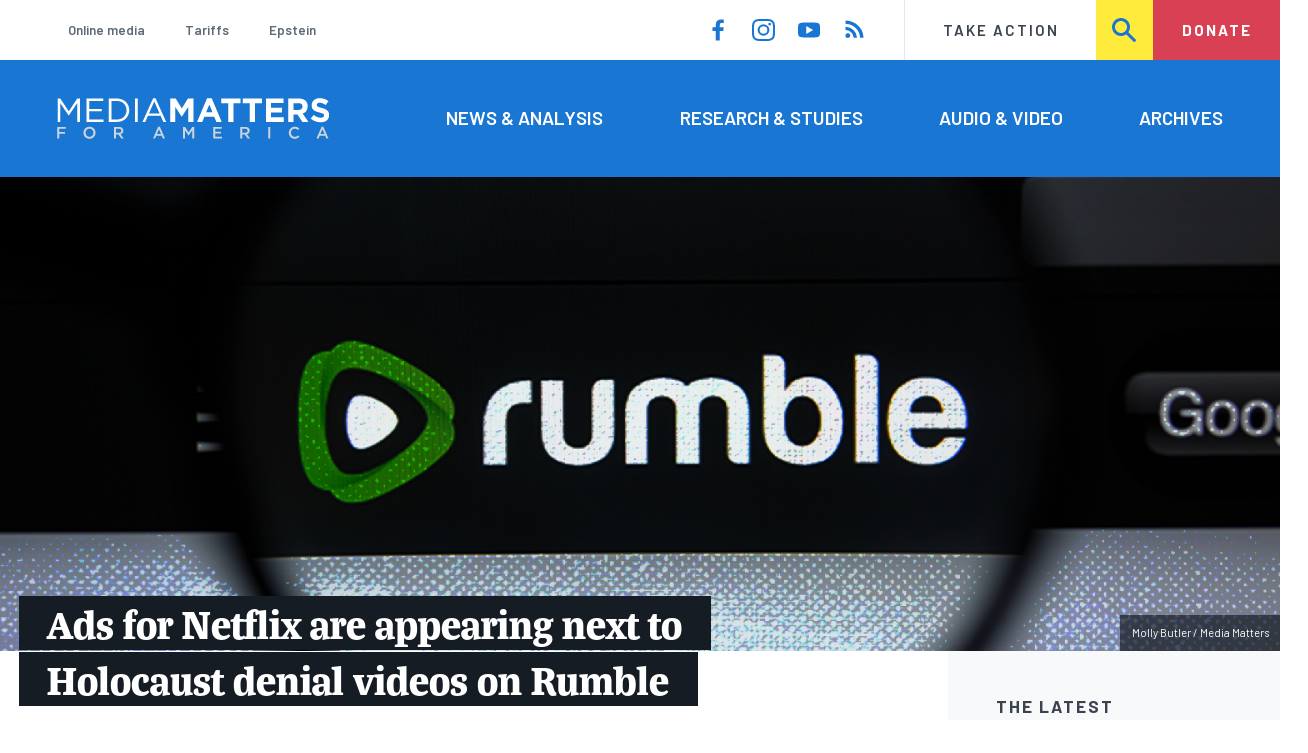

--- FILE ---
content_type: text/html; charset=UTF-8
request_url: https://www.mediamatters.org/rumble/ads-netflix-are-appearing-next-holocaust-denial-videos-rumble
body_size: 16154
content:
<!DOCTYPE html>
<html lang="en" dir="ltr" prefix="content: http://purl.org/rss/1.0/modules/content/  dc: http://purl.org/dc/terms/  foaf: http://xmlns.com/foaf/0.1/  og: http://ogp.me/ns#  rdfs: http://www.w3.org/2000/01/rdf-schema#  schema: http://schema.org/  sioc: http://rdfs.org/sioc/ns#  sioct: http://rdfs.org/sioc/types#  skos: http://www.w3.org/2004/02/skos/core#  xsd: http://www.w3.org/2001/XMLSchema# ">
  <head>
    <meta charset="utf-8" />
<link rel="canonical" href="https://www.mediamatters.org/rumble/ads-netflix-are-appearing-next-holocaust-denial-videos-rumble" />
<meta name="generator" content="Drupal 8" />
<meta property="og:site_name" content="Media Matters for America" />
<meta property="og:title" content="Ads for Netflix are appearing next to Holocaust denial videos on Rumble" />
<meta property="og:image" content="https://cloudfront.mediamatters.org/static/D8Image/2023/03/14/rumble.png" />
<meta name="twitter:card" content="summary_large_image" />
<meta name="twitter:title" content="Ads for Netflix are appearing next to Holocaust denial videos on Rumble" />
<meta name="twitter:site" content="@mmfa" />
<meta name="twitter:image" content="https://cloudfront.mediamatters.org/static/D8Image/2023/03/14/rumble.png" />
<meta name="Generator" content="Drupal 10 (https://www.drupal.org)" />
<meta name="MobileOptimized" content="width" />
<meta name="HandheldFriendly" content="true" />
<meta name="viewport" content="width=device-width, initial-scale=1.0" />
<link rel="icon" href="/themes/custom/mmfa_theme/favicon.ico" type="image/vnd.microsoft.icon" />

      <title>Ads for Netflix are appearing next to Holocaust denial videos on Rumble | Media Matters for America</title>
      <link rel="stylesheet" media="all" href="/sites/default/files/css/css_FgqYZHoHiZI29W41dy6R4LNQCJZCwvvKIt7UbFM15ng.css?delta=0&amp;language=en&amp;theme=mmfa_theme&amp;include=[base64]" />
<link rel="stylesheet" media="all" href="/sites/default/files/css/css_LWA-ianm3aSTE5bSgN2u5VkGWMbJYpfKnKPiYABvgv4.css?delta=1&amp;language=en&amp;theme=mmfa_theme&amp;include=[base64]" />
<link rel="stylesheet" media="all" href="//fonts.googleapis.com/css?family=Barlow:400,400i,600,600i,700,700i" />
<link rel="stylesheet" media="all" href="//use.typekit.net/jqh3ujo.css" />
<link rel="stylesheet" media="all" href="/sites/default/files/css/css__XlCXejnYawv_nuogkBEbyCMCu43_7Jf6e66nPhrpyU.css?delta=4&amp;language=en&amp;theme=mmfa_theme&amp;include=[base64]" />
<link rel="stylesheet" media="print" href="/sites/default/files/css/css_4Z2WnOB3a21VXx8UHZez59D_yVJsgoyvecwcZrEjDtw.css?delta=5&amp;language=en&amp;theme=mmfa_theme&amp;include=[base64]" />

        <script type="application/json" data-drupal-selector="drupal-settings-json">{"path":{"baseUrl":"\/","pathPrefix":"","currentPath":"node\/2875842","currentPathIsAdmin":false,"isFront":false,"currentLanguage":"en"},"pluralDelimiter":"\u0003","gtm":{"tagId":null,"settings":{"data_layer":"dataLayer","include_classes":false,"allowlist_classes":"google\nnonGooglePixels\nnonGoogleScripts\nnonGoogleIframes","blocklist_classes":"customScripts\ncustomPixels","include_environment":false,"environment_id":"","environment_token":""},"tagIds":["GTM-5P6TVGL"]},"gtag":{"tagId":"","consentMode":false,"otherIds":[],"events":[],"additionalConfigInfo":[]},"suppressDeprecationErrors":true,"ajaxPageState":{"libraries":"[base64]","theme":"mmfa_theme","theme_token":null},"ajaxTrustedUrl":{"form_action_p_pvdeGsVG5zNF_XLGPTvYSKCf43t8qZYSwcfZl2uzM":true,"\/search":true},"views":{"ajax_path":"\/views\/ajax","ajaxViews":{"views_dom_id:fd0ba16256e4d12b3ae5fdfdbdc9ca39a3ebbaca478707ed8f5c0de224fcd032":{"view_name":"editorial_lists","view_display_id":"the_latest","view_args":"","view_path":"\/node\/2883659","view_base_path":null,"view_dom_id":"fd0ba16256e4d12b3ae5fdfdbdc9ca39a3ebbaca478707ed8f5c0de224fcd032","pager_element":0}}},"mediaelement":{"attachSitewide":1,"setDimensions":false,"defaultAudioWidth":"-1","defaultAudioHeight":"-1","shareUrl":"https:\/\/www.mediamatters.org\/rumble\/ads-netflix-are-appearing-next-holocaust-denial-videos-rumble","audioVolume":"vertical","videoVolume":"vertical","hideVideoControlsOnLoad":true,"hideVideoControlsOnPause":true,"features":["playpause","current","progress","duration","tracks","volume","fullscreen","share","rightclick"]},"user":{"uid":0,"permissionsHash":"1ecbf58e1abc23849923bbf5035c56192db117ccc351e3fdffdbdf19bc77e510"}}</script>
<script src="/sites/default/files/js/js_Z4VSr3Mo2nkUvsGTLagghEt6BZBZdslDefEfHMiUcDI.js?scope=header&amp;delta=0&amp;language=en&amp;theme=mmfa_theme&amp;include=[base64]"></script>
<script src="/modules/contrib/google_tag/js/gtm.js?t96k2x"></script>
<script src="/modules/contrib/google_tag/js/gtag.js?t96k2x"></script>
<script src="/sites/default/files/js/js_aXk4_emnx3doGA9HVhDb3YXM8lTkAk75Ny3yQgzHbBQ.js?scope=header&amp;delta=3&amp;language=en&amp;theme=mmfa_theme&amp;include=[base64]"></script>
</head>
        <body class="path-node page-node-type-article">
          <a href="#main-content" class="visually-hidden focusable skip-link">
            Skip to main content
          </a>
          <noscript><iframe src="https://www.googletagmanager.com/ns.html?id=GTM-5P6TVGL"
                  height="0" width="0" style="display:none;visibility:hidden"></iframe></noscript>

            <div class="dialog-off-canvas-main-canvas" data-off-canvas-main-canvas>
    <div class="layout-container">
  

<header class="header" role="banner">
  

  <div class="header--upper">
    <nav role="navigation" aria-label="block-trending-menu-menu" id="block-trending-menu" class="trending-menu header--upper--covered">
  
  

        
          <ul  class="menu menu--trending" data-depth="0">
          <li  class="menu__item">
        <a href="/google/right-dominates-online-media-ecosystem-seeping-sports-comedy-and-other-supposedly" class="menu__link" data-drupal-link-system-path="node/2881597">Online media</a>
              </li>
          <li  class="menu__item">
        <a href="/tariffs-trade" class="menu__link" data-drupal-link-system-path="node/2881976">Tariffs</a>
              </li>
          <li  class="menu__item">
        <a href="/salem-media-group/right-wing-shows-field-angry-calls-about-epstein-and-trump-administration" class="menu__link" data-drupal-link-system-path="node/2882602">Epstein</a>
              </li>
        </ul>
  


  </nav>

    <nav role="navigation" aria-label="block-social-media-menu-header-menu" id="block-social-media-menu-header" class="header--upper--spacer">
  
  

        
          <ul  class="menu menu--social-media" data-depth="0">
              <li  class="menu__item">
          <a href="https://www.facebook.com/Mediamatters/" class="menu__link">
              <svg viewbox="0 0 24 24" class="icon icon--facebook"  aria-labelledby="icon-label--facebook" >
          <title id="icon-label--facebook">Facebook</title>
    
    <use xlink:href="#facebook"></use>
  </svg>

          </a>

                  </li>
              <li  class="menu__item">
          <a href="https://www.instagram.com/mediamattersforamerica/" class="menu__link">
              <svg viewbox="0 0 24 24" class="icon icon--instagram"  aria-labelledby="icon-label--instagram" >
          <title id="icon-label--instagram">Instagram</title>
    
    <use xlink:href="#instagram"></use>
  </svg>

          </a>

                  </li>
              <li  class="menu__item">
          <a href="https://www.youtube.com/channel/UC_70iWZ6ym2cglS_kv5YfmA" class="menu__link">
              <svg viewbox="0 0 24 24" class="icon icon--youtube"  aria-labelledby="icon-label--youtube" >
          <title id="icon-label--youtube">YouTube</title>
    
    <use xlink:href="#youtube"></use>
  </svg>

          </a>

                  </li>
              <li  class="menu__item">
          <a href="/rss.xml" class="menu__link">
              <svg viewbox="0 0 24 24" class="icon icon--rss"  aria-labelledby="icon-label--rss" >
          <title id="icon-label--rss">RSS</title>
    
    <use xlink:href="#rss"></use>
  </svg>

          </a>

                  </li>
          </ul>
  


  </nav>

    <nav role="navigation" aria-label="block-utility-navigation-menu" id="block-utility-navigation">
  
  

        
          <ul  class="menu menu--utility-navigation" data-depth="0">
          <li  class="menu__item">
        <a href="/take-action" class="menu__link" data-drupal-link-system-path="node/2827306">Take Action</a>
              </li>
          <li  class="menu__item">
        <a href="/search" class="menu__link" data-drupal-link-system-path="search">Search</a>
              </li>
          <li  class="menu__item">
        <a href="https://action.mediamatters.org/secure/donate" title="https://action.mediamatters.org/secure/donate" class="menu__link">Donate</a>
              </li>
        </ul>
  


  </nav>

  </div>
<div class="header--search hidden"><div class="views-exposed-form search-box" data-drupal-selector="views-exposed-form-acquia-search-page" id="block-exposedformacquia-search">
  
    
      <form action="/search" method="get" id="views-exposed-form-acquia-search-page" accept-charset="UTF-8">
  <div class="js-form-item form-item form-type-textfield js-form-type-textfield form-item-search js-form-item-search form-no-label">
      <label for="edit-search" class="form-item__label visually-hidden">Search</label>
        <input data-drupal-selector="edit-search" type="text" id="edit-search" name="search" value="" size="30" maxlength="128" placeholder="Search..." class="form-text form-element form-element--type-text form-element--api-textfield" />

        </div>
<div data-drupal-selector="edit-actions" class="form-actions js-form-wrapper form-wrapper" id="edit-actions"><button  data-drupal-selector="edit-submit-acquia-search" type="submit" id="edit-submit-acquia-search" value="Search" class="button js-form-submit form-submit">
    <svg viewbox="0 0 24 24" class="icon icon--search"  aria-labelledby="icon-label--search" >
          <title id="icon-label--search">Search</title>
    
    <use xlink:href="#search"></use>
  </svg>

</button>
</div>


</form>

  </div>
</div>
  <div class="header--lower">
    <div class="header--inner l--constrained-narrow">
      <div id="block-mmfa-theme-branding" class="header--logo">
  
    
    

<h1     
  
  
  
  
 class="site-logo"
>
  <a
    href="/"
    title="Home"
    rel="home"
    class="site-logo--link"
  >
    <img
      src="/themes/custom/mmfa_theme/logo.svg"
      alt="Media Matters for America"
      class="site-logo--image"
    />
  </a>
</h1>
</div>

      <nav role="navigation" aria-label="block-mmfa-theme-main-menu-menu" id="block-mmfa-theme-main-menu" class="header--navigation">
  
  

        
          <ul  class="menu menu--main" data-depth="0">
          <li  class="menu__item">
        <a href="/news-analysis" class="menu__link" data-drupal-link-system-path="node/2833406">News &amp; Analysis</a>
              </li>
          <li  class="menu__item">
        <a href="/studies" class="menu__link" data-drupal-link-system-path="node/2833411">Research &amp; Studies</a>
              </li>
          <li  class="menu__item">
        <a href="/audio-video" class="menu__link" data-drupal-link-system-path="node/2833416">Audio &amp; Video</a>
              </li>
          <li  class="menu__item">
        <a href="/archives" class="menu__link" data-drupal-link-system-path="archives">Archives</a>
              </li>
        </ul>
  


  </nav>

    </div>
  </div>
</header>

  

<header class="header--mobile nav-down" role="banner">
  

  <div class="header--upper">
    <div id="block-mmfa-theme-branding" class="header--logo">
  
    
    

<h1     
  
  
  
  
 class="site-logo"
>
  <a
    href="/"
    title="Home"
    rel="home"
    class="site-logo--link"
  >
    <img
      src="/themes/custom/mmfa_theme/logo.svg"
      alt="Media Matters for America"
      class="site-logo--image"
    />
  </a>
</h1>
</div>


    <ul class="menu menu--mobile-nav">
      <li class="menu__item"><a href="#" class="menu__link mobile-nav">Nav</a></li>
      <li class="menu__item"><a href="#" class="menu__link mobile-search">Search</a></li>
    </ul>
  </div>
  <div class="header--search hidden"><div class="views-exposed-form search-box" data-drupal-selector="views-exposed-form-acquia-search-page" id="block-exposedformacquia-search">
  
    
      <form action="/search" method="get" id="views-exposed-form-acquia-search-page" accept-charset="UTF-8">
  <div class="js-form-item form-item form-type-textfield js-form-type-textfield form-item-search js-form-item-search form-no-label">
      <label for="edit-search" class="form-item__label visually-hidden">Search</label>
        <input data-drupal-selector="edit-search" type="text" id="edit-search" name="search" value="" size="30" maxlength="128" placeholder="Search..." class="form-text form-element form-element--type-text form-element--api-textfield" />

        </div>
<div data-drupal-selector="edit-actions" class="form-actions js-form-wrapper form-wrapper" id="edit-actions"><button  data-drupal-selector="edit-submit-acquia-search" type="submit" id="edit-submit-acquia-search" value="Search" class="button js-form-submit form-submit">
    <svg viewbox="0 0 24 24" class="icon icon--search"  aria-labelledby="icon-label--search" >
          <title id="icon-label--search">Search</title>
    
    <use xlink:href="#search"></use>
  </svg>

</button>
</div>


</form>

  </div>
</div>
  <div class="header--mobile-menu hidden">
    <nav role="navigation" aria-label="block-mmfa-theme-main-menu-menu" id="block-mmfa-theme-main-menu" class="header--navigation">
  
  

        
          <ul  class="menu menu--main" data-depth="0">
          <li  class="menu__item">
        <a href="/news-analysis" class="menu__link" data-drupal-link-system-path="node/2833406">News &amp; Analysis</a>
              </li>
          <li  class="menu__item">
        <a href="/studies" class="menu__link" data-drupal-link-system-path="node/2833411">Research &amp; Studies</a>
              </li>
          <li  class="menu__item">
        <a href="/audio-video" class="menu__link" data-drupal-link-system-path="node/2833416">Audio &amp; Video</a>
              </li>
          <li  class="menu__item">
        <a href="/archives" class="menu__link" data-drupal-link-system-path="archives">Archives</a>
              </li>
        </ul>
  


  </nav>

    <div class="header--inner l--constrained-narrow header--lower-bottom">
      <nav role="navigation" aria-label="block-trending-menu-menu" id="block-trending-menu" class="trending-menu header--upper--covered">
  
  

        
          <ul  class="menu menu--trending" data-depth="0">
          <li  class="menu__item">
        <a href="/google/right-dominates-online-media-ecosystem-seeping-sports-comedy-and-other-supposedly" class="menu__link" data-drupal-link-system-path="node/2881597">Online media</a>
              </li>
          <li  class="menu__item">
        <a href="/tariffs-trade" class="menu__link" data-drupal-link-system-path="node/2881976">Tariffs</a>
              </li>
          <li  class="menu__item">
        <a href="/salem-media-group/right-wing-shows-field-angry-calls-about-epstein-and-trump-administration" class="menu__link" data-drupal-link-system-path="node/2882602">Epstein</a>
              </li>
        </ul>
  


  </nav>

    </div>

    <div class="header--inner l--constrained-narrow">
      <nav role="navigation" aria-label="block-utility-navigation-menu" id="block-utility-navigation">
  
  

        
          <ul  class="menu menu--utility-navigation" data-depth="0">
          <li  class="menu__item">
        <a href="/take-action" class="menu__link" data-drupal-link-system-path="node/2827306">Take Action</a>
              </li>
          <li  class="menu__item">
        <a href="/search" class="menu__link" data-drupal-link-system-path="search">Search</a>
              </li>
          <li  class="menu__item">
        <a href="https://action.mediamatters.org/secure/donate" title="https://action.mediamatters.org/secure/donate" class="menu__link">Donate</a>
              </li>
        </ul>
  


  </nav>

      <nav role="navigation" aria-label="block-social-media-menu-header-menu" id="block-social-media-menu-header" class="header--upper--spacer">
  
  

        
          <ul  class="menu menu--social-media" data-depth="0">
              <li  class="menu__item">
          <a href="https://www.facebook.com/Mediamatters/" class="menu__link">
              <svg viewbox="0 0 24 24" class="icon icon--facebook"  aria-labelledby="icon-label--facebook" >
          <title id="icon-label--facebook">Facebook</title>
    
    <use xlink:href="#facebook"></use>
  </svg>

          </a>

                  </li>
              <li  class="menu__item">
          <a href="https://www.instagram.com/mediamattersforamerica/" class="menu__link">
              <svg viewbox="0 0 24 24" class="icon icon--instagram"  aria-labelledby="icon-label--instagram" >
          <title id="icon-label--instagram">Instagram</title>
    
    <use xlink:href="#instagram"></use>
  </svg>

          </a>

                  </li>
              <li  class="menu__item">
          <a href="https://www.youtube.com/channel/UC_70iWZ6ym2cglS_kv5YfmA" class="menu__link">
              <svg viewbox="0 0 24 24" class="icon icon--youtube"  aria-labelledby="icon-label--youtube" >
          <title id="icon-label--youtube">YouTube</title>
    
    <use xlink:href="#youtube"></use>
  </svg>

          </a>

                  </li>
              <li  class="menu__item">
          <a href="/rss.xml" class="menu__link">
              <svg viewbox="0 0 24 24" class="icon icon--rss"  aria-labelledby="icon-label--rss" >
          <title id="icon-label--rss">RSS</title>
    
    <use xlink:href="#rss"></use>
  </svg>

          </a>

                  </li>
          </ul>
  


  </nav>

    </div>
  </div>
</header>

  

  

    <div data-drupal-messages-fallback class="hidden"></div>
<div class="views-element-container" id="block-editorial-banners">
  
    
      <div><div class="js-view-dom-id-982c9887a39b5856bf1cd5593cf9e03da4d8a064fad56a8e748f26749e729a9f">
  
  
  

  
  
  

      <div class="views-row">
            <div class="field field--name-field-primary-media field--type-entity-reference field--label-hidden field__item">

<figure class="media media--image editorial-banner">
    <img loading="lazy" src="https://cloudfront.mediamatters.org/styles/crop_1620x600/s3/static/D8Image/2023/03/14/rumble.png?itok=hYkDkFyO" width="1620" height="600" alt="Rumble image" typeof="foaf:Image" />



  <figcaption  class="text-content editorial-banner__citation">
      <cite><p>Molly Butler / Media Matters</p></cite>
  </figcaption>

</figure>
</div>
      
</div>

    

  
  

  
  
</div>
</div>

  </div>



  <main role="main" class="l--constrained-wide l--main-grid">
        <a id="main-content" class="anchor-target" tabindex="-1"></a>

    <div     
  
                  
  
                  
 class="banner-overlap--content layout-content layout-content--main"
>
    <div id="block-mmfa-theme-content">
  
    
      

<article  about="/rumble/ads-netflix-are-appearing-next-holocaust-denial-videos-rumble" typeof="schema:Article" class="editorial-full">
  <header class="editorial-full__header">
    
    
<h1     
  
                  
  
  
 class="editorial-full__title page-title--barred page-title"
><span property="schema:name">Ads for Netflix are appearing next to Holocaust denial videos on Rumble</span>
</h1>
      <span property="schema:name" content="Ads for Netflix are appearing next to Holocaust denial videos on Rumble" class="hidden"></span>


    

    

    

  <p class="byline"><span class="byline__label">Written by</span> <a href="/author/eric-hananoki" hreflang="en">Eric Hananoki</a></p>



    
    

<div class="dateline--group">
      
    <p class="dateline">
      <span class="dateline__label">Published</span>
      <time datetime="2023-03-14T12:14:37-0400">03/14/23 12:14 PM EDT</time>
    </p>
            <div class="dateline__divider"></div>
    
    <p class="dateline">
      <span class="dateline__label">Updated</span>
      <time datetime="2023-03-15T15:45:05-0400">03/15/23 3:45 PM EDT</time>
    </p>
  </div>

    

  </header>

  
  <div class="editorial-full__article">
    
    
<div  class="field field--name-field-stories-content field--type-entity-reference-revisions field--label-hidden">
  
        <div class="paragraph paragraph--type--stories-text paragraph--view-mode--editorial">
          
            <div class="text-content fancy-elems-wrapper field field--name-field-stories-text-formatted field--type-text-long field--label-hidden field__item"><p dir="ltr"><em><strong>Update (3/15/23):</strong> Following the publication of this article, Forward’s Adam Kovac <a href="https://forward.com/fast-forward/540126/netflixs-online-store-appearing-on-holocaust-denial-videos-rumble/">reported</a> that ads for Netflix “were no longer appearing on the site. A Netflix spokesperson declined to comment.” He also noted: “When the Forward sent links to some of the Holocaust denial videos, a Rumble spokesperson replied, saying one of the videos had already been removed and 'the other video and channel have been disabled for violating our content policies.'”</em></p>
<p dir="ltr">Advertisements for Netflix have been appearing on Holocaust denial videos on the video-sharing platform Rumble. The ads should serve as a reminder to advertisers that Rumble, a publicly traded company, is a cesspool of hate and bigotry.&nbsp;</p>
<p dir="ltr"><a href="https://www.mediamatters.org/rumble">Rumble</a> is heavily populated by far-fight figures, and while it&nbsp;<a href="https://www.bloomberg.com/news/newsletters/2022-09-29/conspiracy-filled-rumble-tests-market-for-free-speech-video">claims</a> to have “strict policies” against antisemitism, the site has not taken down numerous videos promoting Holocaust denial. Media Matters reviewed many of those videos and found that several Holocaust-denial videos featured advertisements for <a href="https://variety.com/2021/digital/news/netflix-online-store-exclusive-products-1234993759/">Netflix.shop</a>. Here are some examples:&nbsp;</p>
<p dir="ltr"><strong>Rumble video: “HOLOCAUST HOLES.”&nbsp;</strong></p>
</div>
      
      </div>

        <div data-align="center" class="paragraph paragraph--type--stories-image paragraph--view-mode--editorial">
          
            <div class="field field--name-field-stories-image field--type-entity-reference field--label-hidden field__item"><figure class="media media--image" role="group">
  
    <img loading="lazy" src="https://cloudfront.mediamatters.org/styles/scale_w1024/s3/static/D8Image/2023/03/14/rumble-holocaustholes.png?itok=mEyrTXRq" width="1024" height="1248" alt="Rumble Netflix ad: &quot;Holocaust holes&quot;" typeof="foaf:Image" />





      

<figcaption     
  
                  
  
                  
 class="media-player__caption block-quote block-quote--minor"
>
  
  </figcaption>
  </figure>
</div>
      
      </div>

        <div class="paragraph paragraph--type--stories-text paragraph--view-mode--editorial">
          
            <div class="text-content fancy-elems-wrapper field field--name-field-stories-text-formatted field--type-text-long field--label-hidden field__item"><p dir="ltr"><strong>Rumble video: “HH7 | The Hoax of the 20th Century.”&nbsp;</strong></p>
</div>
      
      </div>

        <div data-align="center" class="paragraph paragraph--type--stories-image paragraph--view-mode--editorial">
          
            <div class="field field--name-field-stories-image field--type-entity-reference field--label-hidden field__item"><figure class="media media--image" role="group">
  
    <img loading="lazy" src="https://cloudfront.mediamatters.org/styles/scale_w1024/s3/static/D8Image/2023/03/14/rumble-hh7.png?itok=TNFxY7-D" width="1024" height="843" alt="Rumble Netflix ad: &quot;HH7 | The Hoax of the 20th Century&quot;" typeof="foaf:Image" />





      

<figcaption     
  
                  
  
                  
 class="media-player__caption block-quote block-quote--minor"
>
  
  </figcaption>
  </figure>
</div>
      
      </div>

        <div class="paragraph paragraph--type--stories-text paragraph--view-mode--editorial">
          
            <div class="text-content fancy-elems-wrapper field field--name-field-stories-text-formatted field--type-text-long field--label-hidden field__item"><p dir="ltr"><strong>Rumble video: “Holocaust History They Do Not Teach In School - Facts And Math They Do Not Want You To Know.”&nbsp;</strong></p>
</div>
      
      </div>

        <div data-align="center" class="paragraph paragraph--type--stories-image paragraph--view-mode--editorial">
          
            <div class="field field--name-field-stories-image field--type-entity-reference field--label-hidden field__item"><figure class="media media--image" role="group">
  
    <img loading="lazy" src="https://cloudfront.mediamatters.org/styles/scale_w1024/s3/static/D8Image/2023/03/14/rumble-historyteach.png?itok=qL6nOXh_" width="1024" height="836" alt="Rumble Netflix ad: &quot;Holocaust History They Do Not Teach In School - Facts And Math They Do Not Want You To Know&quot;" typeof="foaf:Image" />





      

<figcaption     
  
                  
  
                  
 class="media-player__caption block-quote block-quote--minor"
>
  
  </figcaption>
  </figure>
</div>
      
      </div>

        <div class="paragraph paragraph--type--stories-text paragraph--view-mode--editorial">
          
            <div class="text-content fancy-elems-wrapper field field--name-field-stories-text-formatted field--type-text-long field--label-hidden field__item"><p dir="ltr"><strong>Rumble video: “HOLOCAUST DEBUNKED! 6 MILLION DID NOT DIE - PROOF HERE:”&nbsp;</strong></p>
</div>
      
      </div>

        <div data-align="center" class="paragraph paragraph--type--stories-image paragraph--view-mode--editorial">
          
            <div class="field field--name-field-stories-image field--type-entity-reference field--label-hidden field__item"><figure class="media media--image" role="group">
  
    <img loading="lazy" src="https://cloudfront.mediamatters.org/styles/scale_w1024/s3/static/D8Image/2023/03/14/rumble-debunked.png?itok=eQJUXJ43" width="1024" height="810" alt="Rumble Netflix ad on video: &quot;HOLOCAUST DEBUNKED! 6 MILLION DID NOT DIE - PROOF HERE&quot;" typeof="foaf:Image" />





      

<figcaption     
  
                  
  
                  
 class="media-player__caption block-quote block-quote--minor"
>
  
  </figcaption>
  </figure>
</div>
      
      </div>

        <div class="paragraph paragraph--type--stories-text paragraph--view-mode--editorial">
          
            <div class="text-content fancy-elems-wrapper field field--name-field-stories-text-formatted field--type-text-long field--label-hidden field__item"><p dir="ltr"><strong>Rumble video: “US Army PROOF of hollow hoax Jews were not targeted or slaughtered...Hitler Trump Biden Putin Russia Q.”</strong></p>
</div>
      
      </div>

        <div data-align="center" class="paragraph paragraph--type--stories-image paragraph--view-mode--editorial">
          
            <div class="field field--name-field-stories-image field--type-entity-reference field--label-hidden field__item"><figure class="media media--image" role="group">
  
    <img loading="lazy" src="https://cloudfront.mediamatters.org/styles/scale_w1024/s3/static/D8Image/2023/03/14/rumble-usarmy.png?itok=skN0GUM_" width="1024" height="777" alt="Rumble Netflix ad on video: &quot;US Army PROOF of hollow hoax Jews were not targeted or slaughtered...Hitler Trump Biden Putin Russia Q&quot;" typeof="foaf:Image" />





      

<figcaption     
  
                  
  
                  
 class="media-player__caption block-quote block-quote--minor"
>
  
  </figcaption>
  </figure>
</div>
      
      </div>

        <div class="paragraph paragraph--type--stories-text paragraph--view-mode--editorial">
          
            <div class="text-content fancy-elems-wrapper field field--name-field-stories-text-formatted field--type-text-long field--label-hidden field__item"><p dir="ltr"><strong>Rumble video: “Did The Holocaust Really Happen?” </strong>The description of the video, which features antisemite <a href="https://extremismterms.adl.org/glossary/steven-anderson">Steven L. Anderson</a>, claims: “The Holocaust Deprogramming Course is a comprehensive list of the main body of factual arguments refuting the alleged Jewish Holocaust of World War II; as well as video documentaries, books and technical reports. With an open mind and basic critical thinking skills anyone who works their way through this list can not come away still believing the fictional Holocaust narrative that millions of Jews were exterminated in gas chambers using Zyklon-B.”&nbsp;</p>
</div>
      
      </div>

        <div data-align="center" class="paragraph paragraph--type--stories-image paragraph--view-mode--editorial">
          
            <div class="field field--name-field-stories-image field--type-entity-reference field--label-hidden field__item"><figure class="media media--image" role="group">
  
    <img loading="lazy" src="https://cloudfront.mediamatters.org/styles/scale_w1024/s3/static/D8Image/2023/03/14/rumble-stevenlanderson.png?itok=4wKm_-P9" width="1024" height="1134" alt="Rumble Netflix ad: Steven L. Anderson" typeof="foaf:Image" />





      

<figcaption     
  
                  
  
                  
 class="media-player__caption block-quote block-quote--minor"
>
  
  </figcaption>
  </figure>
</div>
      
      </div>

        <div class="paragraph paragraph--type--stories-text paragraph--view-mode--editorial">
          
            <div class="text-content fancy-elems-wrapper field field--name-field-stories-text-formatted field--type-text-long field--label-hidden field__item"><p dir="ltr"><strong>Rumble video: “David Cole in Auschwitz #Adolf Hitler #Jews #Holocaust hoax #Israel #World War 2.”&nbsp;</strong></p>
</div>
      
      </div>

        <div data-align="center" class="paragraph paragraph--type--stories-image paragraph--view-mode--editorial">
          
            <div class="field field--name-field-stories-image field--type-entity-reference field--label-hidden field__item"><figure class="media media--image" role="group">
  
    <img loading="lazy" src="https://cloudfront.mediamatters.org/styles/scale_w1024/s3/static/D8Image/2023/03/14/rumble-rumblecole.png?itok=j28NUN5B" width="1024" height="640" alt="Rumble Netflix ad: David Cole in Auschwitz" typeof="foaf:Image" />





      

<figcaption     
  
                  
  
                  
 class="media-player__caption block-quote block-quote--minor"
>
  
  </figcaption>
  </figure>
</div>
      
      </div>

        <div class="paragraph paragraph--type--stories-text paragraph--view-mode--editorial">
          
            <div class="text-content fancy-elems-wrapper field field--name-field-stories-text-formatted field--type-text-long field--label-hidden field__item"><p>Rumble is not the only platform where companies risk having their ads appear next to antisemitic content. Following Elon Musk’s acquisition of Twitter, Media Matters <a href="https://www.mediamatters.org/twitter/under-elon-musk-twitter-running-corporate-ads-alongside-tweets-holocaust-deniers">found</a> that ads for companies including The Wall Street Journal, Nokia, FanDuel, and Thermo Fisher have been appearing on the Twitter accounts of antisemites who have denied the Holocaust.</p>
</div>
      
      </div>

  </div>


    
  </div>

  
</article>

  </div>


</div>
      <aside class="layout-sidebar-first spotted-cap spotted-cap--right" role="complementary">
      

  <section  class="views-element-container aside-block--tint aside-block" id="block-editorial-lists-the-latest">
    
          <h3  class="aside-block__title">The Latest</h3>
        

    <div class="aside-block__body">
              <div><div class="js-view-dom-id-fd0ba16256e4d12b3ae5fdfdbdc9ca39a3ebbaca478707ed8f5c0de224fcd032">
  
  
  

  
  
  

  <div>
  
  <ol class="editorial-list">

          <li class="editorial-list__item">

<article about="/fox-news/trump-urged-dhs-and-ice-change-their-pr-approach-fox-news-followed-along" class="article article--compact editorial-compact">
  
  <h3 class="editorial-compact__title">
    <a href="/fox-news/trump-urged-dhs-and-ice-change-their-pr-approach-fox-news-followed-along"><span>Trump urged DHS and ICE to change their PR approach. Fox News followed along.</span>
</a>
  </h3>
  

  

<p class="dateline-compact">
      <span class="dateline-compact__type">
        <svg viewbox="0 0 24 24" class="icon icon--study"  aria-labelledby="icon-label--study" >
          <title id="icon-label--study">Research/Study</title>
    
    <use xlink:href="#study"></use>
  </svg>

    </span>
  
  <time datetime="2026-01-23T17:16:25-0500">01/23/26 5:16 PM EST</time>
</p>
</article>
</li>
          <li class="editorial-list__item">

<article about="/laura-loomer/laura-loomer-suggests-heritage-foundation-and-tucker-carlson-are-backing-james" class="article article--compact editorial-compact">
  
  <h3 class="editorial-compact__title">
    <a href="/laura-loomer/laura-loomer-suggests-heritage-foundation-and-tucker-carlson-are-backing-james"><span>Laura Loomer suggests Heritage Foundation and Tucker Carlson are backing James Fishback&#039;s campaign in a “political play” to “get revenge on Donald Trump” </span>
</a>
  </h3>
  

  

<p class="dateline-compact">
      <span class="dateline-compact__type">
        <svg viewbox="0 0 24 24" class="icon icon--video"  aria-labelledby="icon-label--video" >
          <title id="icon-label--video">Video &amp; Audio</title>
    
    <use xlink:href="#video"></use>
  </svg>

    </span>
  
  <time datetime="2026-01-23T14:11:50-0500">01/23/26 2:11 PM EST</time>
</p>
</article>
</li>
          <li class="editorial-list__item">

<article about="/coronavirus-covid-19/maha-media-hub-cdc-vaccine-advisory-committee-member-robert-malone-suggests" class="article article--compact editorial-compact">
  
  <h3 class="editorial-compact__title">
    <a href="/coronavirus-covid-19/maha-media-hub-cdc-vaccine-advisory-committee-member-robert-malone-suggests"><span>On MAHA Media Hub, CDC vaccine advisory committee member Robert Malone suggests the committee might take action against mRNA COVID vaccines</span>
</a>
  </h3>
  

  

<p class="dateline-compact">
      <span class="dateline-compact__type">
        <svg viewbox="0 0 24 24" class="icon icon--video"  aria-labelledby="icon-label--video" >
          <title id="icon-label--video">Video &amp; Audio</title>
    
    <use xlink:href="#video"></use>
  </svg>

    </span>
  
  <time datetime="2026-01-23T13:29:34-0500">01/23/26 1:29 PM EST</time>
</p>
</article>
</li>
          <li class="editorial-list__item">

<article about="/immigration/fox-keeps-repeating-misleading-talking-point-about-ice-arrestees-criminal-records" class="article article--compact editorial-compact">
  
  <h3 class="editorial-compact__title">
    <a href="/immigration/fox-keeps-repeating-misleading-talking-point-about-ice-arrestees-criminal-records"><span>Fox keeps repeating misleading talking point about ICE arrestees’ criminal records</span>
</a>
  </h3>
  

  

<p class="dateline-compact">
      <span class="dateline-compact__type">
        <svg viewbox="0 0 24 24" class="icon icon--study"  aria-labelledby="icon-label--study" >
          <title id="icon-label--study">Research/Study</title>
    
    <use xlink:href="#study"></use>
  </svg>

    </span>
  
  <time datetime="2026-01-23T13:22:04-0500">01/23/26 1:22 PM EST</time>
</p>
</article>
</li>
          <li class="editorial-list__item">

<article about="/ben-shapiro/ben-shapiro-trump-administration-reportedly-not-requiring-judge-signed-warrant-enter" class="article article--compact editorial-compact">
  
  <h3 class="editorial-compact__title">
    <a href="/ben-shapiro/ben-shapiro-trump-administration-reportedly-not-requiring-judge-signed-warrant-enter"><span>Ben Shapiro on the Trump administration reportedly not requiring a judge-signed warrant to enter some homes: “To pretend that there is no legal basis whatsoever for what DHS and ICE are doing, that seems wrong”</span>
</a>
  </h3>
  

  

<p class="dateline-compact">
      <span class="dateline-compact__type">
        <svg viewbox="0 0 24 24" class="icon icon--video"  aria-labelledby="icon-label--video" >
          <title id="icon-label--video">Video &amp; Audio</title>
    
    <use xlink:href="#video"></use>
  </svg>

    </span>
  
  <time datetime="2026-01-23T12:12:38-0500">01/23/26 12:12 PM EST</time>
</p>
</article>
</li>
    
  </ol>

</div>

    


  <nav role="navigation" aria-labelledby="pagination-heading"      
  
  
  
  
 class="pager"
>
    <h4 id="pagination-heading" class="visually-hidden">Pagination</h4>
    <ul class="pager__items js-pager__items">
                                            <li class="pager__item">
                                          <a href="?page=0" class="pager__link is-active" title="Current page" aria-current="page" class="pager__link">
            <span class="visually-hidden">
              Current page
            </span>1</a>
        </li>
                          <li class="pager__item pager__item--ellipsis" role="presentation">
          <span class="pager__nolink">&hellip;</span>
        </li>
                          <li class="pager__item pager__item--next">
          <a href="?page=1" title="Go to next page" class="pager__link" rel="next">
            <span class="visually-hidden">Next page</span>
              <svg viewbox="0 0 24 24" class="icon icon--arrow"  aria-labelledby="icon-label--arrow" >
          <title id="icon-label--arrow">››</title>
    
    <use xlink:href="#arrow"></use>
  </svg>

          </a>
        </li>
          </ul>
  </nav>


  
  

  
  
</div>
</div>

          </div>
  </section>


  <section  class="views-element-container aside-block" id="block-editorial-public-tags">
    
          <h3  class="aside-block__title">In This Article</h3>
        

    <div class="aside-block__body">
              <div><div class="js-view-dom-id-555bf11c1035f2545d36f2e4a8511046ad2265627c38ff299bf46eeec12e1c2f">
  
  
  

  
  
  

      <div class="views-row">
<ul  class="field field--name-field-public-tags field--label-hidden editorial-list editorial-list--collapse field__items" data-editorial-list-collapse="3">
      <li  class="field__item editorial-list__item">
      

<article  about="/rumble" class="public-tag public-tag--compact public-tag-compact">
  
  
  <a href="/rumble" class="public-tag-compact__link">
    <h3 class="public-tag-compact__title">
      <span>Rumble</span>

    </h3>

    
            <div class="public-tag-compact__figure field field--name-field-primary-media field--type-entity-reference field--label-hidden field__item"><figure class="media media--image" role="group">
  
    <img loading="lazy" src="https://cloudfront.mediamatters.org/styles/scale_180px/s3/static/D8Image/2022/11/03/rumble-mmfa-image-tag.png?itok=Ndrmgo5C" width="180" height="127" alt="Rumble tag image" typeof="foaf:Image" />





  </figure>
</div>
      
  </a>
</article>

    </li>
      <li  class="field__item editorial-list__item">
      

<article  about="/antisemitism" class="public-tag public-tag--compact public-tag-compact">
  
  
  <a href="/antisemitism" class="public-tag-compact__link">
    <h3 class="public-tag-compact__title">
      <span>Antisemitism</span>

    </h3>

    
  </a>
</article>

    </li>
  </ul>

</div>

    

  
  

  
  
</div>
</div>

          </div>
  </section>


  </aside>

    
    <div     
  
  
  
                            
 class="layout-content layout-content--main layout-content--main-lower"
>
    <div class="views-element-container" id="block-editorial-post-content">
  
    
      <div><div class="js-view-dom-id-6e4e6b0aaaf5cdb064eae99273301bae3ed9e9e7d97d39d310576e329966f91e">
  
  
  

  
  
  

      <div class="views-row"><div class="editorial-full__post">
  
<aside  class="editorial-full__related field field--name-field-related field--label-above spotted-cap">
      

<h2     
  
        
  
  
 class="section-title"
>
      Related
          </h2>
  
  <div class="aside-block aside-block--tint aside-block--wide l--gutter-pull">
    <ol class="editorial-list editorial-list--inline field__items">
              <li  class="field__item editorial-list__item">
          

<article about="/nick-fuentes/nick-fuentes-tells-jewish-people-hollywood-make-something-patriotic-or-maybe-we-take" class="teaser-compact--major article article--compact editorial-compact">
  
  <h3 class="editorial-compact__title">
    <a href="/nick-fuentes/nick-fuentes-tells-jewish-people-hollywood-make-something-patriotic-or-maybe-we-take"><span>Nick Fuentes tells Jewish people in Hollywood to “make something patriotic” or “maybe we take your studio from you. Maybe we take all your stuff from you.”</span>
</a>
  </h3>
  

  

<p class="dateline-compact">
      <span class="dateline-compact__type">
        <svg viewbox="0 0 24 24" class="icon icon--video"  aria-labelledby="icon-label--video" >
          <title id="icon-label--video">Video &amp; Audio</title>
    
    <use xlink:href="#video"></use>
  </svg>

    </span>
  
  <time datetime="2025-12-17T14:32:29-0500">12/17/25 2:32 PM EST</time>
</p>
</article>

        </li>
              <li  class="field__item editorial-list__item">
          

<article about="/nick-fuentes/gop-bill-against-dual-citizenship-echoes-white-nationalist-nick-fuentes-use" typeof="schema:Article" class="teaser-compact--major article article--compact editorial-compact">
  
  <h3 class="editorial-compact__title">
    <a href="/nick-fuentes/gop-bill-against-dual-citizenship-echoes-white-nationalist-nick-fuentes-use"><span property="schema:name">GOP bill against dual citizenship echoes white nationalist Nick Fuentes’ use of antisemitic “dual loyalty” trope</span>
</a>
  </h3>
    <span property="schema:name" content="GOP bill against dual citizenship echoes white nationalist Nick Fuentes’ use of antisemitic “dual loyalty” trope" class="hidden"></span>


  

<p class="dateline-compact">
      <span class="dateline-compact__type">
        <svg viewbox="0 0 24 24" class="icon icon--article"  aria-labelledby="icon-label--article" >
          <title id="icon-label--article">Article</title>
    
    <use xlink:href="#article"></use>
  </svg>

    </span>
  
  <time datetime="2025-12-12T09:55:08-0500">12/12/25 9:55 AM EST</time>
</p>
</article>

        </li>
              <li  class="field__item editorial-list__item">
          

<article about="/white-nationalism/nick-fuentes-trump-hes-hundred-years-old-hes-losing-his-mind-people-his" class="teaser-compact--major article article--compact editorial-compact">
  
  <h3 class="editorial-compact__title">
    <a href="/white-nationalism/nick-fuentes-trump-hes-hundred-years-old-hes-losing-his-mind-people-his"><span>Nick Fuentes on Trump: “He&#039;s a hundred years old. He&#039;s losing his mind. The people in his government are fucking incompetent.&quot;</span>
</a>
  </h3>
  

  

<p class="dateline-compact">
      <span class="dateline-compact__type">
        <svg viewbox="0 0 24 24" class="icon icon--video"  aria-labelledby="icon-label--video" >
          <title id="icon-label--video">Video &amp; Audio</title>
    
    <use xlink:href="#video"></use>
  </svg>

    </span>
  
  <time datetime="2025-10-23T12:56:38-0400">10/23/25 12:56 PM EDT</time>
</p>
</article>

        </li>
          </ol>
  </div>
</aside>

</div>
</div>

    

  
  

  
  
</div>
</div>

  </div>


</div>  </main>

  

<footer class="footer" role="contentinfo">
  <div class="footer--upper">
    <div class="footer--inner l--constrained-narrow">
      <div id="block-mmfa-footer-branding" class="footer--branding">
  
    
    

<h1     
  
  
  
  
 class="site-logo"
>
  <a
    href="/"
    title="Home"
    rel="home"
    class="site-logo--link"
  >
    <img
      src="/themes/custom/mmfa_theme/logo.svg"
      alt="Media Matters for America"
      class="site-logo--image"
    />
  </a>
</h1>
</div>

      <div class="email-update-form email-signup" data-drupal-selector="email-update-form" id="block-email-updates">
  
    
      <form action="/rumble/ads-netflix-are-appearing-next-holocaust-denial-videos-rumble" method="post" id="email-update-form" accept-charset="UTF-8">
  <span class="form-label">Sign up for email updates</span>
  <div class="form--inner-wrapper"><div class="js-form-item form-item form-type-email js-form-type-email form-item-mail js-form-item-mail">
      <label for="edit-mail" class="form-item__label js-form-required form-required">Sign up for email updates</label>
        <input data-drupal-selector="edit-mail" type="email" id="edit-mail" name="mail" value="" size="60" maxlength="254" placeholder="Email" class="form-email required form-element form-element--type-email form-element--api-email" required="required" aria-required="true" />

        </div>
<input data-drupal-selector="edit-submit" type="submit" id="edit-submit" name="op" value="Subscribe" class="button js-form-submit form-submit" />
<input data-drupal-selector="edit-sb-form-id" type="hidden" name="sb_form_id" value="611" />
<input data-drupal-selector="edit-campaign-id" type="hidden" name="campaign_id" value="701f40000002nyIAAQ" />
<input data-drupal-selector="edit-submission-text" type="hidden" name="submission_text" value="Thanks for signing up for email updates! You&#039;ll be hearing from us soon." />
<input autocomplete="off" data-drupal-selector="form-f4rt9cvyvcxzt3g4ze4redpoii8zkzjtbu4a051tjha" type="hidden" name="form_build_id" value="form-f4rT9CvyVcXZt3g4ZE4rEDpOiI8zKzjTBu4A051TJhA" />
<input data-drupal-selector="edit-email-update-form" type="hidden" name="form_id" value="email_update_form" />
</div>
</form>

  </div>

    </div>
  </div>

  <div class="footer--lower">
    <div class="footer--inner l--constrained-narrow">
      <nav role="navigation" aria-label="block-mmfa-theme-footer-menu" id="block-mmfa-theme-footer" class="footer--menu">
  
  

        
          <ul  class="menu menu--footer" data-depth="0">
          <li  class="menu__item">
        <a href="/about" class="menu__link">About</a>
              </li>
          <li  class="menu__item">
        <a href="/contact-us" class="menu__link" data-drupal-link-system-path="node/2827236">Contact</a>
              </li>
          <li  class="menu__item">
        <a href="/corrections" class="menu__link" data-drupal-link-system-path="node/2827511">Corrections</a>
              </li>
          <li  class="menu__item">
        <a href="/submissions" class="menu__link" data-drupal-link-system-path="node/2827201">Submissions</a>
              </li>
          <li  class="menu__item">
        <a href="/job-openings" class="menu__link" data-drupal-link-system-path="node/1983981">Jobs</a>
              </li>
          <li  class="menu__item">
        <a href="/privacy" class="menu__link" data-drupal-link-system-path="node/2827211">Privacy Policy</a>
              </li>
          <li  class="menu__item">
        <a href="/terms-conditions" class="menu__link" data-drupal-link-system-path="node/2827216">Terms &amp; Conditions</a>
              </li>
        </ul>
  


  </nav>

      <nav role="navigation" aria-label="block-social-media-menu-menu" id="block-social-media-menu" class="footer--social">
  
  

        
          <ul  class="menu menu--social-media" data-depth="0">
              <li  class="menu__item">
          <a href="https://www.facebook.com/Mediamatters/" class="menu__link">
              <svg viewbox="0 0 24 24" class="icon icon--facebook"  aria-labelledby="icon-label--facebook" >
          <title id="icon-label--facebook">Facebook</title>
    
    <use xlink:href="#facebook"></use>
  </svg>

          </a>

                  </li>
              <li  class="menu__item">
          <a href="https://www.instagram.com/mediamattersforamerica/" class="menu__link">
              <svg viewbox="0 0 24 24" class="icon icon--instagram"  aria-labelledby="icon-label--instagram" >
          <title id="icon-label--instagram">Instagram</title>
    
    <use xlink:href="#instagram"></use>
  </svg>

          </a>

                  </li>
              <li  class="menu__item">
          <a href="https://www.youtube.com/channel/UC_70iWZ6ym2cglS_kv5YfmA" class="menu__link">
              <svg viewbox="0 0 24 24" class="icon icon--youtube"  aria-labelledby="icon-label--youtube" >
          <title id="icon-label--youtube">YouTube</title>
    
    <use xlink:href="#youtube"></use>
  </svg>

          </a>

                  </li>
              <li  class="menu__item">
          <a href="/rss.xml" class="menu__link">
              <svg viewbox="0 0 24 24" class="icon icon--rss"  aria-labelledby="icon-label--rss" >
          <title id="icon-label--rss">RSS</title>
    
    <use xlink:href="#rss"></use>
  </svg>

          </a>

                  </li>
          </ul>
  


  </nav>

      <div id="block-mmfa-copyright" class="footer--copyright">
  
    
      <p class="mmfa-copyright">&copy; 2026 Media Matters for America</p>

  </div>

    </div>
  </div>
</footer>
</div>

  </div>

          
          <div class="visually-hidden">
            <svg xmlns="http://www.w3.org/2000/svg"><symbol id="arrow-down" viewBox="0 0 25 24"><path d="M18 10l-6 6-6-6z" fill="inherit" fill-rule="evenodd"/></symbol><symbol id="arrow" viewBox="0 0 25 24"><path d="M16 11V8l4 4-4 4v-3H6v-2z" fill="inherit" fill-rule="evenodd"/></symbol><symbol id="article" viewBox="0 0 24 24"><path d="M0 1h24v4H0zm0 6h24v4H0zm0 6h24v4H0zm0 6h18v4H0z" fill="inherit" fill-rule="evenodd"/></symbol><symbol id="audio" viewBox="0 0 25 24"><path d="M12 16a4 4 0 0 1-4-4V4a4 4 0 0 1 8 0v8a4 4 0 0 1-4 4zm10-4c0 4.829-3.441 8.869-8 9.798V24h-4v-2.202C5.441 20.869 2 16.829 2 12h4c0 3.309 2.691 6 6 6s6-2.691 6-6z" fill="inherit" fill-rule="evenodd"/></symbol><symbol id="close-blue" viewBox="0 0 25 24"><path d="M10.586 12L2.808 4.222l1.414-1.414 7.779 7.778 7.778-7.778 1.414 1.414L13.415 12l7.778 7.778-1.414 1.414L12 13.414l-7.779 7.778-1.414-1.414z" fill="#1976D2" fill-rule="evenodd"/></symbol><symbol id="close-white" viewBox="0 0 25 24"><path d="M10.586 12L2.808 4.222l1.414-1.414 7.779 7.778 7.778-7.778 1.414 1.414L13.415 12l7.778 7.778-1.414 1.414L12 13.414l-7.779 7.778-1.414-1.414z" fill="#fff" fill-rule="evenodd"/></symbol><symbol id="close" viewBox="0 0 25 24"><path d="M10.586 12L2.808 4.222l1.414-1.414 7.779 7.778 7.778-7.778 1.414 1.414L13.415 12l7.778 7.778-1.414 1.414L12 13.414l-7.779 7.778-1.414-1.414z" fill="inherit" fill-rule="evenodd"/></symbol><symbol id="comments" viewBox="0 0 28 24"><path fill="inherit" fill-rule="evenodd" d="M16 6.667h-2.667a2.667 2.667 0 0 0-2.666 2.666V12H8l-4 4v-4H1.333A1.333 1.333 0 0 1 0 10.667V1.333C0 .597.597 0 1.333 0h13.334C15.403 0 16 .597 16 1.333v5.334zM24 20v4l-4-4h-6.667A1.333 1.333 0 0 1 12 18.667V9.333C12 8.597 12.597 8 13.333 8h13.334C27.403 8 28 8.597 28 9.333v9.334c0 .736-.597 1.333-1.333 1.333H24z"/></symbol><symbol id="date" viewBox="0 0 24 24"><path d="M18 11h3V8h-3zm0 5h3v-3h-3zm0 5h3v-3h-3zm-5-10h3V8h-3zm0 5h3v-3h-3zm0 5h3v-3h-3zM8 11h3V8H8zm0 5h3v-3H8zm0 5h3v-3H8zM3 11h3V8H3zm0 5h3v-3H3zm0 5h3v-3H3zM22 2h-2a2 2 0 0 0-4 0H8a2 2 0 0 0-4 0H2a2 2 0 0 0-2 2v18a2 2 0 0 0 2 2h20a2 2 0 0 0 2-2V4a2 2 0 0 0-2-2z" fill="inherit" fill-rule="evenodd"/></symbol><symbol id="email" viewBox="0 0 25 24"><path d="M17.73 12l6.586-6.587v13.172zm-3.293.464c-1.134 1.134-3.109 1.134-4.243 0L1.73 4h21.172zM.316 5.414L6.902 12 .316 18.586zm16 8L22.902 20H1.73l6.586-6.586.464.464c.945.945 2.2 1.465 3.536 1.465s2.59-.52 3.536-1.465z" fill="inherit" fill-rule="evenodd"/></symbol><symbol id="facebook" viewBox="0 0 25 24"><path d="M13.994 24H9.64V13.053H6V8.786h3.64V5.64C9.64 1.988 11.844 0 15.063 0c1.541 0 2.867.116 3.253.168v3.816l-2.233.001c-1.75 0-2.09.842-2.09 2.077v2.724h4.176l-.544 4.267h-3.631z" fill="inherit"/></symbol><symbol id="instagram" viewBox="0 0 24 24"><path fill="inherit" d="M12 0C8.741 0 8.332.014 7.052.072 5.775.13 4.902.333 4.14.63a5.882 5.882 0 0 0-2.126 1.384A5.882 5.882 0 0 0 .63 4.14c-.297.763-.5 1.635-.558 2.912C.014 8.332 0 8.741 0 12c0 3.259.014 3.668.072 4.948.058 1.277.261 2.15.558 2.912.307.79.717 1.459 1.384 2.126A5.882 5.882 0 0 0 4.14 23.37c.763.297 1.635.5 2.912.558C8.332 23.986 8.741 24 12 24c3.259 0 3.668-.014 4.948-.072 1.277-.058 2.15-.261 2.912-.558a5.883 5.883 0 0 0 2.126-1.384 5.883 5.883 0 0 0 1.384-2.126c.297-.763.5-1.635.558-2.912.058-1.28.072-1.689.072-4.948 0-3.259-.014-3.668-.072-4.948-.058-1.277-.261-2.15-.558-2.912a5.882 5.882 0 0 0-1.384-2.126A5.883 5.883 0 0 0 19.86.63c-.763-.297-1.635-.5-2.912-.558C15.668.014 15.259 0 12 0zm0 2.162c3.204 0 3.584.012 4.849.07 1.17.053 1.805.249 2.228.413.56.218.96.478 1.38.898.42.42.68.82.898 1.38.164.423.36 1.058.413 2.228.058 1.265.07 1.645.07 4.849s-.012 3.584-.07 4.849c-.053 1.17-.249 1.805-.413 2.228-.218.56-.478.96-.898 1.38-.42.42-.82.68-1.38.898-.423.164-1.058.36-2.228.413-1.265.058-1.645.07-4.849.07s-3.584-.012-4.849-.07c-1.17-.053-1.805-.249-2.228-.413a3.717 3.717 0 0 1-1.38-.898c-.42-.42-.68-.82-.898-1.38-.164-.423-.36-1.058-.413-2.228-.058-1.265-.07-1.645-.07-4.849s.012-3.584.07-4.849c.054-1.17.249-1.805.413-2.228.218-.56.478-.96.898-1.38.42-.42.82-.68 1.38-.898.423-.164 1.058-.36 2.228-.413 1.265-.058 1.645-.07 4.849-.07zM12 16a4 4 0 1 1 0-8 4 4 0 0 1 0 8zm0-10.162a6.162 6.162 0 1 0 0 12.324 6.162 6.162 0 0 0 0-12.324zm7.846-.244a1.44 1.44 0 1 1-2.88 0 1.44 1.44 0 0 1 2.88 0z"/></symbol><symbol id="menu-white" viewBox="0 0 25 24"><path d="M0 5h24v2H0zm0 6h24v2H0zm0 6h24v2H0z" fill="#fff" fill-rule="evenodd"/></symbol><symbol id="menu" viewBox="0 0 25 24"><path d="M0 5h24v2H0zm0 6h24v2H0zm0 6h24v2H0z" fill="inherit" fill-rule="evenodd"/></symbol><symbol id="minus" viewBox="0 0 25 24"><path d="M6 11h12v2H6z" fill="inherit" fill-rule="evenodd"/></symbol><symbol id="more" viewBox="0 0 25 24"><path d="M4 13.998a1.998 1.998 0 0 1-2-2c0-.53.21-1.04.58-1.42a2.044 2.044 0 0 1 2.18-.43c.13.05.24.11.35.19.11.07.21.15.3.24.38.38.59.89.59 1.42s-.21 1.04-.59 1.41c-.09.1-.19.18-.3.25s-.22.14-.35.19c-.12.05-.24.08-.37.11s-.26.04-.39.04zm8 0c-.13 0-.26-.01-.39-.04s-.25-.06-.37-.11c-.13-.05-.24-.12-.35-.19s-.21-.15-.3-.25c-.38-.37-.59-.88-.59-1.41s.21-1.04.59-1.42c.09-.09.19-.17.3-.24.11-.08.22-.14.35-.19a2.044 2.044 0 0 1 2.18.43c.37.38.58.89.58 1.42a1.998 1.998 0 0 1-2 2zm8 0a1.998 1.998 0 0 1-2-2c0-.53.21-1.04.58-1.42.75-.74 2.09-.74 2.83 0 .38.38.59.89.59 1.42s-.21 1.04-.59 1.41c-.37.38-.88.59-1.41.59z" fill="inherit" fill-rule="evenodd"/></symbol><symbol id="narrative"><path d="M0 1h6v4H0V1zm0 6h6v4H0V7zm8-6h16v4H8V1zm0 6h16v4H8V7zm-8 6h6v4H0v-4zm8 0h16v4H8v-4zm-8 6h6v4H0v-4zm8 0h16v4H8v-4z" fill="inherit"/></symbol><symbol id="plus" viewBox="0 0 25 24"><path d="M11 11V6h2v5h5v2h-5v5h-2v-5H6v-2z" fill="inherit" fill-rule="evenodd"/></symbol><symbol id="printer" viewBox="0 0 24 22"><path fill="inherit" fill-rule="evenodd" d="M20 0v6a4 4 0 0 1 4 4v8h-4v4H4v-4H0v-8a4 4 0 0 1 4-4V0h16zm-2 14H6v6h12v-6zm-2 2v2H8v-2h8zM8 8H6v2h2V8zm10-6H6v4h12V2z"/></symbol><symbol id="rss" viewBox="0 0 19 24"><title>RSS</title><path d="M5.143 18A2.572 2.572 0 1 1 0 17.999 2.572 2.572 0 0 1 5.143 18zM12 19.647a.867.867 0 0 1-.228.643.813.813 0 0 1-.629.281H9.335a.846.846 0 0 1-.844-.777A8.568 8.568 0 0 0 .777 12.08.846.846 0 0 1 0 11.236V9.428c0-.241.094-.469.281-.629a.823.823 0 0 1 .576-.228h.067a12.028 12.028 0 0 1 7.567 3.509A12.028 12.028 0 0 1 12 19.647zm6.857.027a.816.816 0 0 1-.241.629.822.822 0 0 1-.616.268h-1.915a.853.853 0 0 1-.857-.804C14.786 11.986 8.585 5.785.804 5.33A.851.851 0 0 1 0 4.486V2.571c0-.241.094-.455.268-.616a.83.83 0 0 1 .589-.241h.04a18.853 18.853 0 0 1 12.415 5.545 18.855 18.855 0 0 1 5.545 12.415z" fill="inherit"/></symbol><symbol id="search-blue" viewBox="0 0 25 24"><path d="M3 9a6 6 0 1 1 10.243 4.242l-.001.001A6 6 0 0 1 3 9m20.707 12.586l-7.376-7.377A8.951 8.951 0 0 0 18 9c0-4.971-4.029-9-9-9S0 4.029 0 9s4.029 9 9 9a8.951 8.951 0 0 0 5.209-1.669l7.377 7.376a.999.999 0 0 0 1.414 0l.707-.707a.999.999 0 0 0 0-1.414" fill="#1976D2" fill-rule="evenodd"/></symbol><symbol id="search" viewBox="0 0 25 24"><path d="M3 9a6 6 0 1 1 10.243 4.242l-.001.001A6 6 0 0 1 3 9m20.707 12.586l-7.376-7.377A8.951 8.951 0 0 0 18 9c0-4.971-4.029-9-9-9S0 4.029 0 9s4.029 9 9 9a8.951 8.951 0 0 0 5.209-1.669l7.377 7.376a.999.999 0 0 0 1.414 0l.707-.707a.999.999 0 0 0 0-1.414" fill="inherit" fill-rule="evenodd"/></symbol><symbol id="share-count" viewBox="0 0 48 48"><path fill="inherit" d="M10 24a5 5 0 1 1-.1-1h8.183a6.006 6.006 0 0 1 4.771-4.89L20.713 7.936a4 4 0 1 1 .958-.301l2.182 10.366L24 18c1.853 0 3.51.84 4.61 2.16l8.909-5.94a5 5 0 1 1 .532.847l-8.867 5.91c.519.888.816 1.921.816 3.023 0 .901-.199 1.756-.555 2.523l11.731 8.644a4 4 0 1 1-.615.789l-11.615-8.559A5.993 5.993 0 0 1 24 30c-.925 0-1.8-.21-2.583-.583l-3.127 7.036A6.002 6.002 0 0 1 16 48a6 6 0 1 1 1.331-11.852l3.218-7.24A5.993 5.993 0 0 1 18 24h-8z"/></symbol><symbol id="study" viewBox="0 0 24 24"><path d="M7 12h4v12H7zm6-12h4v24h-4zM1 6h4v18H1zm18 12h4v6h-4z" fill="inherit" fill-rule="evenodd"/></symbol><symbol id="tumblr" viewBox="0 0 25 24"><path d="M19.5 22.694S17.5 24 14 24c-4.5 0-6.5-2-6.5-6v-7.5H4V7c3-1 5-2.5 5.5-7H13v6h5.5v4.5H13v6c0 2.5.5 3.5 3 3.5 1.5 0 3.5-1 3.5-1z" fill="inherit" fill-rule="evenodd"/></symbol><symbol id="twitter" viewBox="0 0 25 24"><path d="M21.558 7.491c0-.213 0-.425-.015-.636A10.019 10.019 0 0 0 24 4.305a9.828 9.828 0 0 1-2.828.776 4.941 4.941 0 0 0 2.165-2.724 9.868 9.868 0 0 1-3.127 1.195 4.929 4.929 0 0 0-8.391 4.491A13.98 13.98 0 0 1 1.67 2.9a4.928 4.928 0 0 0 1.525 6.573A4.887 4.887 0 0 1 .96 8.855v.063a4.926 4.926 0 0 0 3.95 4.827 4.916 4.916 0 0 1-2.223.084 4.93 4.93 0 0 0 4.6 3.42A9.88 9.88 0 0 1 0 19.289a13.94 13.94 0 0 0 7.548 2.209c9.056.003 14.01-7.5 14.01-14.007z" fill="inherit"/></symbol><symbol id="video" viewBox="0 0 25 24"><path d="M0 24h24V0H0zM9 7l8 5-8 5z" fill="inherit" fill-rule="evenodd"/></symbol><symbol id="youtube" viewBox="0 0 25 24"><path d="M12 3.5c12 0 12 0 12 8.5s0 8.5-12 8.5-12 0-12-8.5 0-8.5 12-8.5zm-3 13l7.5-4.5L9 7.5z" fill="inherit" fill-rule="evenodd"/></symbol></svg>          </div>
          <script src="/sites/default/files/js/js_IyZOO8HL1ium4k_PdhoJ6rHqrLzXu_ky80OWmwWixl4.js?scope=footer&amp;delta=0&amp;language=en&amp;theme=mmfa_theme&amp;include=[base64]"></script>
</body>
        </html>


--- FILE ---
content_type: text/css
request_url: https://www.mediamatters.org/sites/default/files/css/css__XlCXejnYawv_nuogkBEbyCMCu43_7Jf6e66nPhrpyU.css?delta=4&language=en&theme=mmfa_theme&include=eJx1UtGSwyAI_KGYfFKHKDHcqVjBtvn7s-1DY5p7cQZYl90dZBPFOM0gOOTCyrplnHzgGcIQ4wIXXTHitHBS2Te-IehIuRAEE0h6sGRWRWcs5I6j1KRkOQ2e2Qe8KPjJa-xL8Md6hB94dPxsn3tjkwDtTbXTFYGCEfKpdtuFFE1gz71PVizDjfAu0-sdI7sacA9yoBgoobEcM1g9T-FkKGiVOBkl7RlznQNZ07ydfQMhh2YObH87ZccYMvimPUMBXyCvMrlSM4Tx0xlreq2SFd3-54vbXGszf5KrrFAoeXMn51HPkui4tmPnqevb8yeppYZ_LmmGlJql3awqBdLNJLiRh2ea-6kWTO4p9XgEglDsambuAsNHZkG3cIlgr7Udzxu3x6wIDouJPFOv_z0YXkeHoXWSTvvi0jKF8AeQ1k4U
body_size: 13011
content:
/* @license GNU-GPL-2.0-or-later https://www.drupal.org/licensing/faq */
.align-left{margin:0 1rem 1rem 0;margin:0 var(--space-gap-x,1rem) var(--space-gap-y,1rem) 0;}.align-right{margin:0 0 1rem 1rem;margin:0 0 var(--space-gap-y,1rem) var(--space-gap-x,1rem);}.align-center{margin:1rem auto;margin:var(--space-gap-y,1rem) auto;}
[class*=l-cluster]{}[class*=l-cluster] > *{display:-webkit-box;display:flex;flex-wrap:wrap;-webkit-box-pack:start;justify-content:flex-start;-webkit-box-align:center;align-items:center;margin:calc(var(--space-gap-y) / 2 * -1) calc(var(--space-gap-x) / 2 * -1);}[class*=l-cluster] > * > *{margin:calc(var(--space-gap-y) / 2) calc(var(--space-gap-x) / 2);}.l-cluster--start > *{-webkit-box-pack:start;justify-content:flex-start;}.l-cluster--center > *{-webkit-box-pack:center;justify-content:center;}.l-cluster--end > *{-webkit-box-pack:end;justify-content:flex-end;}.l-cluster--end > *{-webkit-box-pack:end;justify-content:flex-end;}.l-cluster--no-wrap > *{flex-wrap:nowrap;}.l-cluster__rule{color:var(--color-border);}
[class*=l-constrained]{margin-left:auto;margin-right:auto;max-width:calc(100% - var(--space-inset-x) * 2);width:calc(100vw - var(--space-inset-x) * 2);}[class*=l-constrained] [class*=l-constrained]{margin-left:0;margin-right:0;}.l-constrained{width:1440px;}.l-constrained--narrow{width:1380px;}.l-constrained--wide{width:1500px;}.l-constrained--full{width:100%;}
.l-grid .l__inner > * + *{margin-top:var(--space-gap-y);}@media (min-width:600px){.l-grid .l__inner{display:-webkit-box;display:flex;flex-wrap:wrap;margin:-1rem -48px;grid-column-gap:var(--space-gap-x);-webkit-column-gap:var(--space-gap-x);-moz-column-gap:var(--space-gap-x);column-gap:var(--space-gap-x);display:grid;grid-row-gap:var(--space-gap-y);row-gap:var(--space-gap-y);}.l-grid.l-grid--2 .l__inner,.l-grid.l-grid--4 .l__inner{grid-template-columns:repeat(auto-fit,minmax(35%,1fr));}.l-grid.l-grid--2 .l__inner > .l__item,.l-grid.l-grid--4 .l__inner > .l__item{-webkit-box-flex:0;flex:none;width:calc((100% - 8rem) / 2);margin:1rem 2rem;}.l-grid .l__inner > .l__item:not(:last-child){margin-bottom:0;}@supports (display:grid){.l-grid .l__inner{margin:0 !important;}.l-grid .l__inner > .l__item{margin:0 !important;width:auto !important;}}}@media (min-width:990px){.l-grid .l__inner{--space-gap-x:60px;--space-gap-y:60px;}.l-grid.l-grid--2 .l__inner{grid-template-columns:repeat(auto-fit,minmax(35%,1fr));}.l-grid.l-grid--3 .l__inner{grid-template-columns:repeat(auto-fit,minmax(25%,1fr));}.l-grid.l-grid--3 .l__inner > .l__item{width:calc((100% - 12rem) / 3);}.l-grid.l-grid--4 .l__inner{grid-template-columns:repeat(auto-fit,minmax(10em,1fr));}.l-grid.l-grid--4 .l__inner > .l__item{width:calc((100% - 16rem) / 4);}.l-grid .l__inner > .l__item:not(:last-child){margin-bottom:0;}}@media (min-width:1400px){.l-grid .l__inner{--space-gap-x:75px;--space-gap-y:75px;}}
[class*=l-stack] > *{margin-top:0;margin-bottom:0;}[class*=l-stack] > * + *{margin-top:var(--space-gap-y);}.l-stack--ruled > * + *{padding-top:var(--space-gap-y);border-top:1px solid var(--color-border);border-top:var(--size-border,1px) var(--style-border,solid) var(--color-border);}.l-stack--none > * + *{margin-top:0;}.l-stack--minimal > * + *{margin-top:12px;}.l-stack--tight > * + *{margin-top:15px;}.l-stack--compact > * + *{margin-top:30px;}.l-stack--normal > * + *{margin-top:48px;}.l-stack--loose > * + *{margin-top:60px;}.l-stack--sparse > * + *{margin-top:90px;}[class*=l-stack] > .contextual{margin-top:0;}[class*=l-stack] > .contextual:first-child + *{margin-top:0;}.l-stack--split{display:-webkit-box;display:flex;-webkit-box-orient:vertical;-webkit-box-direction:normal;flex-direction:column;-webkit-box-pack:start;justify-content:flex-start;}
.more-link{transition:color 0.15s ease-in-out 0s;-ms-flex-align:center;align-items:center;-webkit-appearance:none;-moz-appearance:none;appearance:none;background:transparent;border:none;color:#5d6a79;display:-ms-flexbox;display:flex;font-size:0.7rem;font-weight:700;letter-spacing:1px;padding:0;text-decoration:none;text-transform:uppercase;}.more-link svg{transition:fill 0.15s ease-in-out 0s;fill:#5d6a79;margin-left:0.85714em;width:1.71429em;}.more-link:hover,.more-link:focus{background-color:transparent;color:#3a434e;}.more-link:hover svg,.more-link:focus svg{fill:#3a434e;}
.editorial-list{list-style:none;margin:0;padding:0;}.editorial-list__item:not(:last-child){margin-bottom:1.5rem;}.editorial-list--inline .editorial-list__item{margin:0;}@media (max-width:47.9375em){.editorial-list--inline .editorial-list__item:not(:last-child){margin-bottom:1rem;}}@media (min-width:48em){.editorial-list--inline{display:-ms-grid;display:grid;grid-gap:60px;-ms-grid-columns:(1fr)[3];grid-template-columns:repeat(3,1fr);}.editorial-list--inline .editorial-list__item:nth-child(3n+1){-ms-grid-column:1;}.editorial-list--inline .editorial-list__item:nth-child(3n+2){-ms-grid-column:2;}.editorial-list--inline .editorial-list__item:nth-child(3n+3){-ms-grid-column:3;}}.editorial-list--collapse-hidden .editorial-list__item:not(.editorial-list__item-visible){display:none;}
@media (min-width:62em){.spotted-cap{position:relative;padding-bottom:1.5rem;}.spotted-cap:after{background-image:url(/themes/custom/mmfa_theme/images/dots.svg);bottom:0;content:'';display:block;height:90px;position:absolute;width:180px;z-index:0;}.spotted-cap--right:after{right:-1.5rem;}.spotted-cap > *{position:relative;z-index:1;}}
.menu--social-media{display:-ms-flexbox;display:flex;-ms-flex-wrap:wrap;flex-wrap:wrap;margin-left:4rem;}@media (max-width:74.9375em){.menu--social-media{margin:0;}}.menu--social-media .menu__item{padding-left:0.6rem;padding-right:0.6rem;}.menu--social-media .menu__item:first-child{padding-left:0;}.menu--social-media .menu__item:last-child{padding-right:0;}.menu--social-media .menu__link{height:1.2rem;width:1.2rem;display:block;overflow:hidden;}.menu--social-media .menu__link svg{transition:fill 0.15s ease-in-out 0s;fill:#1976d2;}.menu--social-media .menu__link:hover svg,.menu--social-media .menu__link:focus svg{fill:#145ca4;}.menu--author-social{display:-ms-flexbox;display:flex;list-style:none;margin:0.5rem 0 0;padding:0;}.menu--author-social .menu__link{transition:color 0.15s ease-in-out 0s;-ms-flex-align:center;align-items:center;display:-ms-flexbox;display:flex;font-size:0.9rem;list-style:none;margin:0 0.5rem 0 0;padding:0;text-decoration:none;}.menu--author-social .menu__link svg{transition:fill 0.15s ease-in-out 0s;height:1.2rem;width:1.2rem;fill:#1976d2;}.menu--author-social .menu__link:hover svg,.menu--author-social .menu__link:focus svg{fill:#145ca4;}
.email-signup form{width:100%;}.email-signup form input[type="submit"]{transition:background-color 0.15s ease-in-out 0s;background-color:#da4054;height:76px;}.email-signup form input[type="submit"]:hover,.email-signup form input[type="submit"]:focus{background-color:rgba(222,85,103,0.6);}.email-signup form .form-label{color:#fff;display:block;font-family:bagatela,serif;font-size:1.5rem;font-weight:700;margin:0;margin-bottom:16px;font-style:italic;}.email-signup .form-item-mail{margin:0;}.email-signup .form-item-mail label{display:none;}.email-signup .form-item-mail input{transition:border-color 0.15s ease-in-out 0s;min-width:0;width:100%;height:76px;}.email-signup .form-item-mail input:focus,.email-signup .form-item-mail input:hover{border-color:#161c24;}@media (max-width:61.9375em){.email-signup .form-item-mail{margin-bottom:0.8rem;}.email-signup .captcha{margin-bottom:0.8rem;}}@media (min-width:62em){.email-signup form .form--inner-wrapper{display:-ms-flexbox;display:flex;-ms-flex-align:end;align-items:flex-end;-ms-flex-pack:end;justify-content:flex-end;}.email-signup .form-item-mail{display:-ms-flexbox;display:flex;-ms-flex-direction:column;flex-direction:column;margin-right:1rem;}.email-signup .captcha{margin-bottom:-2px;margin-right:1rem;}}
.site-logo{margin:0;}.site-logo--image{display:block;height:auto;width:100%;}
@media (min-width:34.375em){.footer--inner{-ms-flex-align:center;align-items:center;display:-ms-grid;display:grid;grid-auto-flow:dense;grid-gap:2.17391%;grid-row-gap:0.5rem;}.footer--lower .footer--inner{-ms-grid-columns:(1fr)[2];grid-template-columns:repeat(2,1fr);}}@media (min-width:50em){.footer--inner{grid-gap:4.34783%;grid-row-gap:0.5rem;}.footer--lower .footer--inner{-ms-grid-columns:2fr 1fr;grid-template-columns:2fr 1fr;}}@media (min-width:75em){.footer--upper .footer--inner{-ms-grid-columns:(1fr)[12];grid-template-columns:repeat(12,1fr);}.footer--lower .footer--inner{-ms-grid-columns:(1fr)[12];grid-template-columns:repeat(12,1fr);}}.footer--upper{padding-bottom:2rem;padding-top:2rem;background-color:#1976d2;}.footer--upper .footer--branding{max-width:20rem;margin:0 auto 1.5rem;}@media (min-width:75em){.footer--upper .footer--branding{-ms-grid-column-span:3;-ms-grid-column:1;grid-column:1 / span 3;margin:0;}.footer--upper .email-update-form{-ms-grid-column-span:7;-ms-grid-column:6;grid-column:6 / span 7;}}.footer--lower{padding-bottom:0.9rem;padding-top:0.9rem;}@media (max-width:49.9375em){.footer--lower .footer--menu{-ms-grid-column:span 2;grid-column:span 2;}}@media (min-width:75em){.footer--lower .footer--copyright{-ms-grid-column-span:3;-ms-grid-column:1;grid-column:1 / span 3;}.footer--lower .footer--menu{-ms-grid-column-span:6;-ms-grid-column:4;grid-column:4 / span 6;}.footer--lower .footer--social{-ms-grid-column-span:3;-ms-grid-column:10;grid-column:10 / span 3;}}.mmfa-copyright{color:#788592;font-size:0.8rem;margin:0;padding:0;text-align:center;}@media (min-width:34.375em) and (max-width:49.9375em){.mmfa-copyright{text-align:right;}}@media (min-width:50em){.mmfa-copyright{text-align:left;}}.menu--footer{display:-ms-flexbox;display:flex;-ms-flex-wrap:wrap;flex-wrap:wrap;-ms-flex-pack:justify;justify-content:space-between;}.menu--footer .menu__link{font-size:0.7rem;color:#788592;font-weight:700;text-decoration:none;text-transform:uppercase;}.menu--footer .menu__link:hover,.menu--footer .menu__link:focus{text-decoration:underline;}@media (max-width:34.3125em){.menu--footer{margin-bottom:0.5rem;}.menu--footer .menu__item{text-align:center;width:50%;}}@media (min-width:34.375em){.menu--footer .menu__item{padding-left:0.5rem;padding-right:0.5rem;}.menu--footer .menu__item:first-child{padding-left:0;}.menu--footer .menu__item:last-child{padding-right:0;}}@media (min-width:75em){.menu--footer{-ms-flex-pack:center;justify-content:center;}}@media (min-width:81.25em){.menu--footer .menu__item{padding-left:0.75rem;padding-right:0.75rem;}}.footer .menu--social-media{margin-left:0;}@media (max-width:34.3125em){.footer .menu--social-media{-ms-flex-pack:center;justify-content:center;margin-bottom:0.5rem;}}@media (min-width:50em){.footer .menu--social-media{-ms-flex-pack:end;justify-content:flex-end;}}@media (min-width:81.25em){.footer .menu--social-media .menu__item{padding-left:0.75rem;padding-right:0.75rem;}}
.dateline-compact{-ms-flex-align:center;align-items:center;color:#788592;display:-ms-flexbox;display:flex;font-size:0.6rem;font-weight:600;letter-spacing:2px;margin:0.3rem 0 0;text-transform:uppercase;}.dateline-compact__type{display:-ms-flexbox;display:flex;height:1.5em;margin-right:1em;width:1.5em;}.dateline-compact__type svg{fill:#ccd4dd;height:1.5em;width:1.5em;}
.editorial-compact__title{font-family:Barlow,sans-serif;font-size:0.9rem;font-weight:600;line-height:1.333333333;margin:0;}.editorial-compact__title a{color:#3a434e;text-decoration:none;}.editorial-compact__title a:hover,.editorial-compact__title a:focus{color:#161c24;text-decoration:underline;}.editorial-compact--major .editorial-compact__title{font-size:1.05rem;}
.section-title{color:#1976d2;font-size:2.7rem;font-style:italic;line-height:0.9;margin:0 0 1.5rem;}
.public-tag-compact__link{-ms-flex-align:center;align-items:center;color:#3a434e;display:-ms-flexbox;display:flex;text-decoration:none;}.public-tag-compact__link:hover,.public-tag-compact__link:focus{text-decoration:underline;}.public-tag-compact__title{-ms-flex:1;flex:1;font-family:Barlow,sans-serif;font-size:0.9rem;line-height:1.25;margin:0;}.public-tag-compact__figure{margin-right:0.6rem;-ms-flex-order:-1;order:-1;max-width:9rem;min-width:4.5rem;width:40%;}.public-tag-compact__figure > figure{margin:0;}
.aside-block{background-color:#fff;padding:3.7037%;}@media (min-width:48em){.aside-block{padding:4.34783%;}}@media (min-width:62em){.aside-block{padding:14.28571%;}}.aside-block--wide{padding:3.7037%;}@media (min-width:48em){.aside-block--wide{padding:4.34783%;}}@media (min-width:62em){.aside-block--wide{padding:5.26316%;}}@media (min-width:81.25em){.aside-block--wide{padding:7.69231%;}}.aside-block__title{border-bottom:1px solid #ccd4dd;font-family:Barlow,sans-serif;font-size:0.9rem;font-weight:700;letter-spacing:2px;margin:0 0 1.5rem;padding-bottom:1.5rem;text-transform:uppercase;}.aside-block--tint{background-color:#f7f9fb;}+ .aside-block--tint{margin-top:2px;}.aside-block--blue{background-color:#1976d2;}.aside-block--blue *{color:#fff !important;fill:#fff !important;}+ .aside-block--blue{margin-top:2px;}.aside-block--blue .pager .pager__link:hover,.aside-block--blue .pager .pager__link.is-active{background-color:#00659b;}
.pager{margin-top:3rem;padding-bottom:3rem;}.pager__items{display:-ms-flexbox;display:flex;-ms-flex-pack:start;justify-content:flex-start;margin:0;padding:0;}.pager__item{height:3rem;width:3rem;display:block;}.pager__link,.pager__nolink{height:100%;width:100%;-ms-flex-align:center;align-items:center;color:#939da8;display:-ms-flexbox;display:flex;font-size:0.7rem;text-decoration:none;-ms-flex-pack:center;justify-content:center;}.pager__link{transition:all 0.15s ease-in-out 0s;}.pager__link svg{height:0.9rem;width:0.9rem;fill:#939da8;}.pager__link:hover,.pager__link.is-active{background-color:#eff3f7;color:#5d6a79;}.pager__link:hover svg,.pager__link.is-active svg{fill:#5d6a79;}.pager__link.is-active{font-weight:bold;}.pager__item--previous{transform:rotate(180deg);}
.block-quote{text-indent:0;background-color:#eff3f7;}.block-quote__citation{padding-bottom:1rem;padding-top:1rem;background-color:#fff;margin:0;}.block-quote__citation cite{font-style:normal;}.block-quote__quote{font-family:bagatela,serif;padding:1.5rem;}.block-quote__quote :first-child{margin-top:0;}.block-quote__quote :last-child{margin-bottom:0;}.block-quote--minor .block-quote__citation{padding-left:1.5rem;padding-right:1.5rem;background-color:#161c24;color:#fff;font-size:0.8rem;}
.social-share{display:-ms-flexbox;display:flex;margin-top:0.3rem;}.social-share__services + .social-share__comments{margin-left:2rem;}.social-share__items,.social-share__item,.social-share__title{list-style:none;margin:0;padding:0;}.social-share__title{color:#788592;font-size:0.6rem;font-weight:700;letter-spacing:2px;margin-bottom:0.3rem;text-transform:uppercase;}.social-share__items{display:-ms-flexbox;display:flex;margin:-0.3rem;}.social-share__item{height:1.2rem;width:1.2rem;margin:0.3rem;}.social-share__link svg{fill:#b9c2cb;}
.dateline{font-size:0.6rem;color:#788592;font-weight:600;letter-spacing:2px;margin:0;text-transform:uppercase;}@media (min-width:48em){.dateline--group{-ms-flex-align:center;align-items:center;display:-ms-flexbox;display:flex;-ms-flex-wrap:wrap;flex-wrap:wrap;}}.dateline__label{font-weight:700;margin-right:0.5rem;}.dateline__divider{background-color:#939da8;height:1px;margin:0 3.84615%;width:7.69231%;}@media (max-width:47.9375em){.dateline__divider{display:none;}}
.byline{font-size:0.7rem;font-weight:600;letter-spacing:2px;margin:0 0 0.3rem;text-transform:uppercase;}.byline a{text-decoration:none;}.byline a:hover,.byline a:focus{text-decoration:underline;}.byline__label{font-weight:700;margin-right:0.5rem;}
.page-title{color:#161c24;font-size:calc(1.5rem + 1.2000000000000002 * ((100vw - 21.875rem) / 79.375));line-height:1;margin:0 0 0.45455em;padding:0;}@media screen and (min-width:1620px){.page-title{font-size:2.7rem;}}@media screen and (max-width:350px){.page-title{font-size:1.5rem;}}@media (min-width:48em){.page-title--barred span{background-color:#161c24;color:#fff;line-height:1.35;margin:0 -1.5rem;padding:0 1.5rem;-webkit-box-decoration-break:clone;box-decoration-break:clone;}}
.editorial-full__summary,.editorial-full__article,.editorial-full__jump-menu{margin-top:1.5rem;}@media (min-width:48em){.editorial-full__summary,.editorial-full__article,.editorial-full__jump-menu{margin-top:2.25rem;}}.editorial-full__summary iframe[src*="/embed/"]:not([src*="youtube.com/"]),.editorial-full__article iframe[src*="/embed/"]:not([src*="youtube.com/"]),.editorial-full__jump-menu iframe[src*="/embed/"]:not([src*="youtube.com/"]){height:240px;}@media (min-width:31.25em){.editorial-full__summary iframe[src*="/embed/"]:not([src*="youtube.com/"]),.editorial-full__article iframe[src*="/embed/"]:not([src*="youtube.com/"]),.editorial-full__jump-menu iframe[src*="/embed/"]:not([src*="youtube.com/"]){height:27.5rem;}}.editorial-full__summary .media_embed,.editorial-full__article .media_embed,.editorial-full__jump-menu .media_embed{-ms-flex-line-pack:center;align-content:center;display:-ms-flexbox;display:flex;-ms-flex-direction:column;flex-direction:column;margin-bottom:1.5rem;}.editorial-full__summary .twitter-tweet,.editorial-full__article .twitter-tweet,.editorial-full__jump-menu .twitter-tweet{margin:0 auto 1.5rem !important;width:500px !important;}@media (max-width:31.1875em){.editorial-full__summary .twitter-tweet,.editorial-full__article .twitter-tweet,.editorial-full__jump-menu .twitter-tweet{width:auto !important;}}.editorial-full__banner{margin-bottom:3rem;}.editorial-full__summary{border-bottom:1px solid #ccd4dd;border-top:1px solid #ccd4dd;padding:1.5rem 0;}.editorial-full__summary :last-child{margin-bottom:0;}.editorial-full__post{margin-bottom:4.9rem;}@media (min-width:62em){.editorial-full__post{margin-bottom:6.5rem;}}@media (min-width:81.25em){.editorial-full__post{margin-bottom:8.7rem;}}.editorial-full__related{margin-bottom:3rem;}@media (max-width:47.9375em){.editorial-full__related{margin-top:3rem;}}.editorial-full--framed .editorial-full__header,.editorial-full--framed .editorial-full__summary{border:1px solid #1976d2;}.editorial-full--framed .editorial-full__header-inner{padding:5.26316%;position:relative;}.editorial-full--framed .editorial-full__header + .editorial-full__summary{margin-top:-1px;}.editorial-full--framed .editorial-full__title{font-size:calc(1.5rem + 0.8999999999999999 * ((100vw - 21.875rem) / 79.375));}@media screen and (min-width:1620px){.editorial-full--framed .editorial-full__title{font-size:2.4rem;}}@media screen and (max-width:350px){.editorial-full--framed .editorial-full__title{font-size:1.5rem;}}.editorial-full--framed .editorial-full__tag{height:3rem;left:0;position:absolute;top:0;transform:translateY(-100%);z-index:1;}.editorial-full--framed .editorial-full__header:not(.editorial-full__header-banner){padding-top:3rem;}@media (min-width:81.25em){.editorial-full--framed .editorial-full__header-inner{padding:6.66667%;}}
.editorial-banner{max-height:30rem;margin:0;overflow:hidden;position:relative;}.editorial-banner img{max-height:30rem;-o-object-fit:cover;object-fit:cover;}.editorial-banner__citation{background-color:rgba(22,28,36,0.7);color:#fff;font-size:0.6rem;padding:0.83333em 1em;position:absolute;right:0;}.editorial-banner__citation p{margin:0;}.editorial-banner__citation cite{font-style:normal;margin:0;}@media (max-width:47.9375em){.editorial-banner__citation{bottom:0;}}@media (min-width:48em) and (max-width:61.9375em){.editorial-banner__citation{top:0;}}@media (min-width:62em){.editorial-banner__citation{bottom:0;}}
.menu--utility-navigation{background:#fff;display:-ms-flexbox;display:flex;}.menu--utility-navigation li{display:inline-block;line-height:60px;min-height:60px;}.menu--utility-navigation li a{display:block;letter-spacing:2px;font-size:0.8rem;font-weight:700;text-transform:uppercase;text-decoration:none;}.menu--utility-navigation li:first-child a{transition:background-color 0.15s ease-in-out 0s;color:#3a434e;border-left:solid 1px #e0e8f0;padding:0 2rem;margin-left:2rem;font-weight:600;}.menu--utility-navigation li:first-child a:hover{background-color:#f7f9fb;}.menu--utility-navigation li:nth-child(2) a{transition:background-color 0.15s ease-in-out 0s;color:transparent;padding:0 .1rem;background-color:#ffeb3b;background-image:url(/themes/custom/mmfa_theme/images/icons/main/search-blue.svg);background-repeat:no-repeat;background-position:center center;max-width:3rem;}.menu--utility-navigation li:nth-child(2) a.open{background:#eff3f7 url(/themes/custom/mmfa_theme/images/icons/main/close-blue.svg) no-repeat center center;}.menu--utility-navigation li:nth-child(2) a:hover{background-color:#fff06c;}.menu--utility-navigation li:last-child a{transition:background-color 0.15s ease-in-out 0s;background:#da4054;color:#fff;padding:0 1.5rem;}.menu--utility-navigation li:last-child a:hover{background-color:#e3707f;}.donate-banner--enabled .menu--utility-navigation li:last-child a{background-color:#fc7928;}.donate-banner--enabled .menu--utility-navigation li:last-child a:hover{background-color:#fd9b5e;}
.trending-menu{-ms-flex-align:center;align-items:center;display:-ms-flexbox;display:flex;}@media (max-width:74.9375em){.trending-menu{margin:2rem 0 1.5rem 0;-ms-flex-direction:column;flex-direction:column;}}.trending-menu--title{color:#da4054;font-family:Barlow,sans-serif;font-size:0.7rem;line-height:1.714285714;margin:0;text-transform:uppercase;}@media (max-width:74.9375em){.trending-menu--title{text-transform:uppercase;display:block;width:100%;text-align:left;margin-bottom:0.5rem;}}.menu--trending{display:-ms-flexbox;display:flex;}@media (max-width:74.9375em){.menu--trending{width:100%;-ms-flex-wrap:wrap;flex-wrap:wrap;}}.menu--trending .menu__item{margin-left:2.1rem;}@media (max-width:74.9375em){.menu--trending .menu__item{margin:0 1.2rem 0.5rem 0;}}.menu--trending .menu__link{color:#5d6a79;display:block;font-size:0.7rem;font-weight:600;line-height:1.714285714;text-decoration:none;}.menu--trending .menu__link:hover,.menu--trending .menu__link:focus{text-decoration:underline;}
.search-box{position:relative;width:100%;}.search-box .form-item{margin:0;}.search-box input[type="text"]{font-size:1.2rem;padding:1.25em 1.41667em;width:100%;}.search-box .form-submit{height:2.4rem;width:2.4rem;background-color:#fff;padding:0;position:absolute;right:1.5rem;top:50%;transform:translateY(-50%);z-index:1;}.search-box .form-submit > svg{height:1.2rem;width:1.2rem;fill:#1976d2;}.search-box .form-submit:hover,.search-box .form-submit:focus{background-color:#fff;}@media (min-width:62em){.search-box input[type="text"]{padding:3.91304% 4.34783%;}}
.header--search{background:#eff3f7;box-shadow:0 20px 50px -20px rgba(93,106,121,0.5);padding:4.1rem;width:100%;position:absolute;display:block;z-index:5;}@media (max-width:74.9375em){.header--search{padding:1.5rem;box-shadow:0 3px 3px -2px rgba(93,106,121,0.75);}}.header--search.hidden{display:none;}.header--search form{display:-ms-flexbox;display:flex;-ms-flex-pack:center;justify-content:center;position:relative;}.header--search .form-item-search{margin:0;-ms-flex:1;flex:1;}.header--search .form-item-search label{display:none;}.header--search .form-item-search input.form-text{background:#ffffff;border:none;font-size:1.8rem;height:120px;width:100%;padding-right:115px;padding:0 3rem 0 3rem;}@media (max-width:74.9375em){.header--search .form-item-search input.form-text{height:58px;font-size:0.9rem;box-shadow:inset 0 1px 0 0 #939da8,inset 0 0 0 1px #b9c2cb;padding:0 1rem;}}.header--search .form-item-search input.form-text:-ms-input-placeholder{color:#788592;}.header--search .form-item-search input.form-text::placeholder{color:#788592;}.header--search input.form-submit{color:transparent;background:#ffeb3b url(/themes/custom/mmfa_theme/images/icons/main/search-blue.svg) no-repeat center center;height:58px;width:58px;transform:translate(-1px,0px);padding:0px;border:none;right:38px;top:30px;position:absolute;}@media (max-width:74.9375em){.header--search input.form-submit{height:58px;width:58px;right:unset;top:unset;border-top:solid 1px #909da9;border-right:solid 1px #B9C2CB;border-bottom:solid 1px #B9C2CB;border-left:none;position:relative;}}.header--search input#edit-reset{display:none;}
@media (max-width:74.9375em){body{padding-top:60px;}body.donate-banner--enabled{padding-top:90px;}}.header--mobile{background:#1976d2;height:60px;position:fixed;top:0;transition:top 0.2s ease-in-out;width:100%;z-index:10;}@media (min-width:75em){.header--mobile{display:none;}}.header--mobile.nav-up{top:-60px;}.header--mobile .menu--mobile-nav{margin:0 0 0 auto;display:-ms-flexbox;display:flex;padding:0;}.header--mobile .menu--mobile-nav li{display:inline-block;line-height:60px;min-height:60px;}.header--mobile .menu--mobile-nav li a{display:block;text-transform:uppercase;text-decoration:none;}.header--mobile .menu--mobile-nav li:first-child a{color:transparent;background:#1976d2 url(/themes/custom/mmfa_theme/images/icons/main/menu-white.svg) no-repeat center center;width:60px;border-left:solid 1px #2055B2;}.header--mobile .menu--mobile-nav li:first-child a.open{background:#1976d2 url(/themes/custom/mmfa_theme/images/icons/main/close-white.svg) no-repeat center center;}.header--mobile .menu--mobile-nav li:last-child a{color:transparent;background:#ffeb3b url(/themes/custom/mmfa_theme/images/icons/main/search-blue.svg) no-repeat center center;}.header--mobile .menu--mobile-nav li:last-child a.open{background:#eff3f7 url(/themes/custom/mmfa_theme/images/icons/main/close-blue.svg) no-repeat center center;}.header--mobile .header--upper{background:#1976d2;display:-ms-flexbox;display:flex;position:relative;min-height:60px;-ms-flex-align:center;align-items:center;}.header--mobile .header--upper .site-logo--image{height:auto;max-width:184px;width:100%;padding:0 1.5rem;}.header--mobile .header--mobile-menu{background:#fff;box-shadow:0 20px 20px 0 rgba(93,106,121,0.5);display:block;position:absolute;width:100%;z-index:10;}.header--mobile .header--mobile-menu.hidden{display:none;}.header--mobile .header--mobile-menu .header--lower-bottom{border-bottom:solid 1px #e0e8f0;}.header--mobile .header--mobile-menu .header--navigation{background:#1976d2;}.header--mobile .header--mobile-menu .header--navigation li{display:-ms-flexbox;display:flex;}.header--mobile .header--mobile-menu .header--navigation li a{-ms-flex:1;flex:1;border-top:solid 1px #2055B2;color:#fff;letter-spacing:2px;text-decoration:none;padding:1.5rem 1.5rem;text-transform:uppercase;}.header--mobile .header--mobile-menu .header--navigation li a:hover,.header--mobile .header--mobile-menu .header--navigation li a:focus,.header--mobile .header--mobile-menu .header--navigation li a.is-active{text-decoration:underline;}.header--mobile .header--mobile-menu .menu--utility-navigation{padding:2rem 0 1rem 0;-ms-flex-pack:center;justify-content:center;}.header--mobile .header--mobile-menu .menu--utility-navigation li{min-height:48px;}.header--mobile .header--mobile-menu .menu--utility-navigation li a{-ms-flex-align:center;align-items:center;display:-ms-flexbox;display:flex;height:100%;line-height:1.5;text-align:center;padding:1rem;}.header--mobile .header--mobile-menu .menu--utility-navigation li:nth-child(2) a{display:none;}.header--mobile .header--mobile-menu .menu--utility-navigation li:first-child a{border:solid 1px #e0e8f0;padding:0 1rem;margin:0 1rem 0 0;}.header--mobile .header--mobile-menu .menu--utility-navigation li:last-child a{padding:0 1rem;}.header--mobile .header--mobile-menu .menu--social-media{-ms-flex-pack:center;justify-content:center;margin:0.5rem 0 1rem 0;}
@media (max-width:74.9375em){.header{display:none;}}.header .header--lower .header--inner{-ms-flex-align:center;align-items:center;display:-ms-grid;display:grid;grid-auto-flow:dense;grid-gap:2.17391%;-ms-grid-columns:(1fr)[12];grid-template-columns:repeat(12,1fr);}@media (min-width:75em){.header--lower .header{grid-gap:4.34783%;}}.header .header--upper{-ms-flex-align:center;align-items:center;display:-ms-flexbox;display:flex;position:relative;min-height:60px;}.header .header--upper > *{position:relative;z-index:1;}.header .header--upper .header--upper--covered{height:100%;left:1.5rem;position:absolute;top:0;z-index:0;}.header .header--upper .header--upper--spacer{margin-left:auto;background:linear-gradient(to right,rgba(255,255,255,0) 0%,white 20%,white 100%);}.header .header--lower{background-color:#1976d2;}.header .header--lower .header--logo{padding-bottom:2rem;padding-top:2rem;-ms-grid-column-span:4;-ms-grid-column:1;grid-column:1 / span 4;}.header .header--lower .header--navigation{-ms-flex-align:center;align-items:center;display:-ms-flexbox;display:flex;-ms-grid-column-span:8;-ms-grid-column:5;grid-column:5 / span 8;}@media (min-width:75em){.header .header--lower .header--logo{-ms-grid-column-span:3;-ms-grid-column:1;grid-column:1 / span 3;}.header .header--lower .header--navigation{-ms-grid-column-span:9;-ms-grid-column:4;grid-column:4 / span 9;}}.header .menu--main{-ms-flex:1;flex:1;-ms-flex-pack:end;justify-content:flex-end;text-align:right;}.header .menu--main .menu__item{display:inline-block;padding-left:2.08333%;padding-right:2.08333%;}.header .menu--main .menu__item:first-child{padding-left:0;}.header .menu--main .menu__item:last-child{padding-right:0;}.header .menu--main .menu__link{color:#fff;display:block;font-size:1rem;font-weight:600;text-decoration:none;text-transform:uppercase;}.header .menu--main .menu__link:hover,.header .menu--main .menu__link:focus,.header .menu--main .menu__link.is-active{text-decoration:underline;}@media (min-width:75em){.header .menu--main .menu__item{padding-left:4.16667%;padding-right:4.16667%;}}
.media-player .mejs__duration-container{margin-right:0.9rem;padding-right:1.5rem;overflow:visible;position:relative;}.media-player .mejs__duration-container:after{background-color:#161c24;content:"";display:block;height:2.95rem;position:absolute;right:0;top:-0.45rem;width:1px;}.media-player .mejs__button button{background-size:contain;background-position:center center;background-repeat:no-repeat;}.media-player .mejs__button button:focus,.media-player .mejs__button button:hover{background-color:transparent;opacity:0.9;}.media-player .mejs__playpause-button{height:3rem;width:3rem;margin-left:-1rem;}.media-player .mejs__playpause-button button{height:3rem;width:3rem;margin:0;}.media-player .mejs__volume-button{margin-right:0.6rem;}.media-player .mejs__volume-button button{margin:0.6rem;}.media-player .mejs__volume-button > .mejs__volume-slider{background-color:#3a434e;}.media-player .mejs__mute button{background-image:url(/themes/custom/mmfa_theme/images/icons/player/volume.svg);}.media-player .mejs__unmute button{background-image:url(/themes/custom/mmfa_theme/images/icons/player/mute.svg);transform:translateY(-1px);}.media-player .mejs__play button{background-image:url(/themes/custom/mmfa_theme/images/icons/player/play.svg);}.media-player .mejs__pause button{background-image:url(/themes/custom/mmfa_theme/images/icons/player/pause.svg);}.media-player .mejs__replay button{background-image:url(/themes/custom/mmfa_theme/images/icons/player/replay.svg);background-repeat:no-repeat;background-position:center;background-size:40px;}.media-player .mejs__fullscreen-button button{background-image:url(/themes/custom/mmfa_theme/images/icons/player/expand.svg);}.media-player .mejs__share-button button{background-image:url(/themes/custom/mmfa_theme/images/icons/player/share.svg);}.media-player .mejs__fullscreen-button.mejs__unfullscreen button{background-image:url(/themes/custom/mmfa_theme/images/icons/player/collapse.svg);}.media-player .mejs__captions-button button{background-image:url(/themes/custom/mmfa_theme/images/icons/player/cc-white.svg);opacity:0.65;}.media-player .mejs__container{background-color:#3a434e;font-family:Barlow,sans-serif;}.media-player .mejs__time-float-current,.media-player .mejs__time{letter-spacing:2px;}.media-player .mejs__time-float{border-radius:3px;width:40px;}.media-player .mejs__time{color:#788592;}.media-player .mejs__controls{-ms-flex-align:center;align-items:center;background:none;border-top:1px solid #161c24;padding:0 1.5rem;}.media-player .mejs__time-total,.media-player .mejs__horizontal-volume-total,.media-player .mejs__volume-total{background-color:#788592;}.media-player .mejs__time-total{margin-top:8px;}.media-player .mejs__volume-current,.media-player .mejs__volume-total{border-radius:0.3rem;width:0.3rem;}.media-player .mejs__volume-current{border-radius:0 0 0.3rem 0.3rem;}.media-player .mejs__volume-handle{border-radius:0.1rem;}.media-player .mejs__time-total,.media-player .mejs__time-loaded,.media-player .mejs__time-hovered,.media-player .mejs__time-current,.media-player .mejs__horizontal-volume-total,.media-player .mejs__horizontal-volume-current,.media-player .mejs__time-buffering{border-radius:0.3rem;height:0.3rem;}.media-player .mejs__time-handle,.media-player .mejs__time-handle-content,.media-player .mejs__horizontal-volume-handle{top:-3px;}.media-player .mejs__share{background-color:#3a434e;}.media-player .mejs__share__items{padding:2rem;width:100%;}.media-player .mejs__share__items .mejs__share-field{display:-ms-flexbox;display:flex;margin:1rem 0;}.media-player .mejs__share__items .mejs__share-field .mejs__share-field__input{-ms-flex:1;flex:1;font-size:0.8rem;height:100%;padding:0.75rem;}.media-player .mejs__share__items .mejs__share-field__label{-ms-flex-item-align:center;align-self:center;color:#fff;display:-ms-flexbox;display:flex;font-size:0.8rem;letter-spacing:2px;margin:0 1rem 0 0;text-transform:uppercase;}.media-player .mejs__share__items .mejs__share-field__button{padding:1em 2em;}.media-player--audio .mejs__container{height:3rem;}.media-player--audio .mejs__controls{height:100%;}.media-player--video{width:100%;}.media-player--video .mejs__share{background-color:rgba(58,67,78,0.9);}.media-player--video .mejs__container.media-player--inline{height:0;overflow:hidden;padding-bottom:56.25%;width:100%;}.media-player--video .mejs__container.media-player--embedded{height:100vh !important;width:100% !important;}.media-player--video .mejs__layer{height:100%;width:100%;}.media-player--video .mejs__layer.mejs__poster{background-color:#3a434e;background-size:contain;}.media-player--video .mejs__mediaelement{-ms-flex-align:center;align-items:center;display:-ms-flexbox;display:flex;-ms-flex-pack:center;justify-content:center;}.media-player--video .mejs__mediaelement mediaelementwrapper,.media-player--video .mejs__mediaelement video{height:100% !important;width:100% !important;}.media-player--video .mejs__overlay-loading{left:50%;margin:-40px 0 0 -40px;position:absolute;top:50%;}.media-player--video .mejs__overlay .mejs__overlay-button{height:6.2rem;width:6.2rem;transition:overlay 0.15s ease-in-out 0s;background-image:url(/themes/custom/mmfa_theme/images/icons/player/play.svg);background-size:cover;background-position:0 0;}.media-player--video .mejs__overlay:hover .mejs__overlay-button{background-position:0 0;opacity:0.9;}.media-player--video .mejs__overlay-play:before{background-image:url(/themes/custom/mmfa_theme/images/icons/player/watermark-blue.svg);background-size:cover;height:1.8rem;content:"";display:block;position:absolute;right:0;top:0;width:6rem;}.media-player--video .mejs__controls{background:#3a434e;height:3rem;}.mejs__share__network-link{height:24px;width:24px;background-repeat:no-repeat;background-position:center;background-size:contain;text-indent:-999px;overflow:hidden;}.mejs__share__network-link.network-facebook{background-image:url("data:image/svg+xml,%3Csvg height='24' viewBox='0 0 25 24' width='25' xmlns='http://www.w3.org/2000/svg'%3E%3Cpath d='m373.993938 84h-4.353564v-10.9474632h-3.640374v-4.2664972h3.640374v-3.1463828c0-3.651414 2.203524-5.6396568 5.422305-5.6396568 1.541724 0 2.866894.1161953 3.25311.1680966v3.8159093l-2.232516.0010592c-1.750428 0-2.089335.8417541-2.089335 2.0770046v2.7239699h4.174796l-.543633 4.2664972h-3.631163z' fill='%23ffffff' transform='translate(-360 -60)'/%3E%3C/svg%3E");}.mejs__share__network-link.network-twitter{background-image:url("data:image/svg+xml,%3Csvg height='24' viewBox='0 0 25 24' width='25' xmlns='http://www.w3.org/2000/svg'%3E%3Cpath d='m321.55776 67.4911703c0-.21312 0-.42528-.0144-.63648.963678-.6970456 1.795541-1.5601158 2.45664-2.5488-.898676.3982097-1.852004.6593555-2.82816.77472 1.027914-.6153773 1.797239-1.5832589 2.1648-2.72352-.966569.5735571-2.02402.9777715-3.12672 1.1952-1.526321-1.6229815-3.951629-2.0202119-5.915953-.9689473-1.964323 1.0512647-2.979143 3.28958-2.475407 5.4598273-3.95914-.1984805-7.647863-2.0684897-10.14816-5.14464-1.306922 2.2498989-.639372 5.1281851 1.52448 6.57312-.783608-.0232248-1.550132-.2346114-2.23488-.61632v.0624c.000641 2.3439292 1.652881 4.3627537 3.9504 4.82688-.724925.1977024-1.485523.2266025-2.22336.08448.64507 2.0058459 2.493672 3.3799525 4.60032 3.41952-1.743614 1.3703346-3.897543 2.1142346-6.1152 2.112-.391773-.0007521-.783164-.0244728-1.17216-.07104 2.251811 1.4450655 4.871917 2.2115682 7.54752 2.208 9.05664.00384 14.01024-7.49952 14.01024-14.0064z' fill='%23ffffff' transform='translate(-300 -60)'/%3E%3C/svg%3E");}.mejs__share__network-link.network-email{background-image:url("data:image/svg+xml,%3Csvg height='24' viewBox='0 0 25 24' width='25' xmlns='http://www.w3.org/2000/svg'%3E%3Cpath d='m437.729889 71.9995 6.586-6.586v13.172zm-3.2925.4645c-1.134 1.134-3.109 1.134-4.243 0l-8.465-8.464h21.172zm-14.1216-7.0503 6.586 6.586-6.586 6.586zm16 8 6.586 6.586h-21.172l6.586-6.586.464.464c.945.945 2.201 1.465 3.536 1.465s2.591-.52 3.536-1.465z' fill='%23ffffff' fill-rule='evenodd' transform='translate(-420 -60)'/%3E%3C/svg%3E");}.media-header{background-color:#3a434e;display:-ms-flexbox;display:flex;}.media-header__content{-ms-flex:1;flex:1;padding:1.5rem;}.media-header__title{color:#fff;font-family:Barlow,sans-serif;font-size:1.05rem;margin:0 0 0.5rem;}.media-header__thumbnail{height:9rem;overflow:hidden;position:relative;width:38.46154%;}.media-header__thumbnail img{-o-object-fit:cover;object-fit:cover;}.mejs__captions-button > .mejs__captions-selector{background:#000;}label[for].mejs__captions-selector-label{font-family:Barlow,sans-serif;font-style:normal;font-weight:700;font-size:16px;line-height:19px;color:#ffffff;padding:8px 12px;margin:0;}.mejs__captions-selector-list-item{margin:0;}.mejs__captions-selector-list-item:hover{background-color:#000 !important;}.mejs__captions-selector-list-item:hover label[for].mejs__captions-selector-label{color:#f8e71c;}.media-player .mejs__captions-button button:hover{opacity:1;}.media-player.media-player--audio .mejs__captions-position{bottom:18px;left:24px;}.media-player.media-player--video .mejs__captions-position{bottom:20px;left:50%;transform:translateX(-50%);}.mejs__captions-text,.mejs__captions-text *{background:rgba(0,0,0,0.8);padding:4px 8px;box-shadow:none;font-family:Barlow,sans-serif;font-style:normal;font-weight:700;font-size:18px;line-height:35px;}
.t-reverse{--color-background:var(--color-background-reverse);--color-text:var(--color-text-reverse);}
html{font-family:sans-serif;-ms-text-size-adjust:100%;-webkit-text-size-adjust:100%;}body{margin:0;}article,aside,details,figcaption,figure,footer,header,hgroup,main,nav,section,summary{display:block;}audio,canvas,progress,video{display:inline-block;vertical-align:baseline;}audio:not([controls]){display:none;height:0;}[hidden],template{display:none;}a{background:transparent;}a:active,a:hover{outline:0;}abbr[title]{border-bottom:1px dotted;}b,strong{font-weight:bold;}dfn{font-style:italic;}mark{background:#ff0;color:#000;}small{font-size:80%;}sub,sup{font-size:75%;line-height:0;position:relative;vertical-align:baseline;}sup{top:-0.5em;}sub{bottom:-0.25em;}img{border:0;}svg:not(:root){overflow:hidden;}hr{box-sizing:content-box;height:0;}pre{overflow:auto;}code,kbd,pre,samp{font-family:monospace,monospace;font-size:1em;}button,input,optgroup,select,textarea{color:inherit;font:inherit;margin:0;}button{overflow:visible;}button,select{text-transform:none;}button,html input[type="button"],input[type="reset"],input[type="submit"]{-webkit-appearance:button;cursor:pointer;}button[disabled],html input[disabled]{cursor:default;}button::-moz-focus-inner,input::-moz-focus-inner{border:0;padding:0;}input{line-height:normal;}input[type="checkbox"],input[type="radio"]{box-sizing:border-box;padding:0;}input[type="number"]::-webkit-inner-spin-button,input[type="number"]::-webkit-outer-spin-button{height:auto;}input[type="search"]{-webkit-appearance:textfield;box-sizing:content-box;}input[type="search"]::-webkit-search-cancel-button,input[type="search"]::-webkit-search-decoration{-webkit-appearance:none;}fieldset{border:1px solid #c0c0c0;margin:0 2px;padding:0.35em 0.625em 0.75em;}legend{border:0;padding:0;}textarea{overflow:auto;}optgroup{font-weight:bold;}table{border-collapse:collapse;border-spacing:0;}td,th{padding:0;}*{box-sizing:border-box;}html{font-size:calc(16px + 4 * ((100vw - 350px) / 1270));line-height:1.5;}@media screen and (min-width:1620px){html{font-size:20px;}}@media screen and (max-width:350px){html{font-size:16px;}}body{color:#3a434e;font-family:Barlow,sans-serif;overflow-x:hidden;}h1{font-size:1.7rem;color:#3a434e;font-family:bagatela,serif;line-height:1;margin:0 0 1rem;}@media (min-width:37.5em){h1{font-size:2.7rem;}}h2{font-size:1.35rem;color:#3a434e;font-family:bagatela,serif;line-height:1;margin:0 0 1rem;}@media (min-width:37.5em){h2{font-size:2.1rem;}}h3{font-size:1.2rem;color:#3a434e;font-family:bagatela,serif;line-height:1;margin:0 0 1rem;font-weight:bold;}@media (min-width:37.5em){h3{font-size:1.8rem;}}h4{font-size:1.2rem;line-height:1.25;color:#3a434e;font-family:bagatela,serif;line-height:1;margin:0 0 1rem;}@media (min-width:37.5em){h4{font-size:1.2rem;}}h5{font-size:0.9rem;line-height:1.5;color:#3a434e;font-family:bagatela,serif;line-height:1;margin:0 0 1rem;}@media (min-width:37.5em){h5{font-size:1rem;}}h6{font-size:0.9rem;color:#3a434e;font-family:bagatela,serif;line-height:1;margin:0 0 1rem;}@media (min-width:37.5em){h6{font-size:0.9rem;}}hr{border:0;border-bottom:1px solid #ccd4dd;}a{color:#1976d2;}a:hover,a:focus{text-decoration:none;}.fancy-elems-wrapper a:not([class]){transition:box-shadow 0.15s ease-in-out 0s;text-decoration:none;box-shadow:inset 0 -1px 0 rgba(25,118,210,0.5);}.fancy-elems-wrapper a:not([class]):hover{box-shadow:inset 0 -2px 0 #1976d2;}h1 > a,h2 > a,h3 > a,h4 > a,h5 > a,h6 > a{color:#3a434e;}h1 > a:hover,h1 > a:focus,h2 > a:hover,h2 > a:focus,h3 > a:hover,h3 > a:focus,h4 > a:hover,h4 > a:focus,h5 > a:hover,h5 > a:focus,h6 > a:hover,h6 > a:focus{text-decoration:underline;}p{margin:0 0 1.5em;}.paragraph--view-mode--editorial{padding-bottom:1em;}blockquote{font-style:normal;}blockquote:not([class]){background-color:#eff3f7;font-family:bagatela,serif;margin:0 0 1.5rem;padding:1.5rem;}blockquote:not([class]) :first-child{margin-top:0;}blockquote:not([class]) :last-child{margin-bottom:0;}img{display:block;height:auto;width:100%;}figure{margin:0 0 1.5em;}figcaption{margin:0;}figcaption:not([class]){padding-left:1.5rem;padding-right:1.5rem;padding-bottom:1rem;padding-top:1rem;background-color:#161c24;color:#fff;font-size:0.8rem;}ul,ol,dl{margin:0 0 1.5em;}nav ul,nav
  ol,nav
  dl{list-style:none;margin:0;padding:0;}.fancy-elems-wrapper ul,.fancy-elems-wrapper ol{clear:both;}.fancy-elems-wrapper ul:not([class]),.fancy-elems-wrapper ol:not([class]){list-style:none;padding:0;}.fancy-elems-wrapper ul:not([class]) li,.fancy-elems-wrapper ol:not([class]) li{list-style:none;margin:0 0 0.75em;padding-left:3rem;position:relative;}.fancy-elems-wrapper ul:not([class]) li:before,.fancy-elems-wrapper ol:not([class]) li:before{display:block;position:absolute;}.fancy-elems-wrapper ul:not([class]) li:before{height:0.4rem;width:0.4rem;background-color:#1976d2;border-radius:50%;content:'';display:block;left:1.3rem;position:absolute;top:0.5rem;}.fancy-elems-wrapper ol:not([class]){counter-reset:ol;}.fancy-elems-wrapper ol:not([class]) li:before{color:#1976d2;counter-increment:ol;content:counter(ol) ".";font-family:bagatela,serif;font-size:1.4rem;font-weight:600;left:0.8rem;top:-0.4rem;z-index:1;}dt{font-weight:700;}input,textarea{border:1px solid #ccd4dd;max-width:100%;padding:1rem;}input[type='file']{height:inherit;}input[type='checkbox']{height:auto;}label,legend{margin:1em 0 0;}label[for]{font-family:bagatela,serif;font-style:italic;font-weight:bold;display:block;}select{-webkit-appearance:none;-moz-appearance:none;appearance:none;background-color:#fff;background-image:url(/themes/custom/mmfa_theme/images/icons/main/arrow-down.svg);background-repeat:no-repeat;background-position:calc(100% - 1rem) center;border:1px solid #b9c2cb;border-top-color:#939da8;color:#788592;font-family:Barlow,sans-serif;font-size:1rem;font-weight:400;line-height:1.2;margin:0;padding:0.9em;width:100%;}select::-ms-expand{display:none;}table{border-collapse:collapse;border-spacing:0;caption-side:bottom;margin:0 0 1.5em;max-width:100%;text-align:left;width:100%;}thead th{vertical-align:bottom;}thead th,thead td{border-bottom:1px solid #ccd4dd;}th,td{border:1px solid #ccd4dd;padding:1rem;vertical-align:top;}th{background:#b9c2cb;color:#3a434e;}caption{padding:1rem;}tbody + tbody{border-top:2px solid #ccd4dd;}tr:nth-of-type(odd){background-color:#fff;}tr:nth-of-type(even){background-color:#e0e8f0;}iframe{display:block;margin:0 auto;width:100%;}:focus{outline-width:1px;outline-style:dashed;outline-color:#ffeb3b;outline-color:rgba(255,235,59,0.6);}:active{outline:0;}::-moz-selection{background-color:rgba(255,235,59,0.5);}::selection{background-color:rgba(255,235,59,0.5);}[id="BambooHR-Footer"]{text-align:center;}[id="BambooHR-Footer"] a{box-shadow:none !important;}[id="BambooHR-Footer"] img{max-width:100%;width:auto;}.field__label{font-weight:bold;}.button{transition:background-color 0.15s ease-in-out 0s;-webkit-appearance:none;-moz-appearance:none;appearance:none;background-color:#161c24;border:none;color:#fff;display:inline-block;font-size:0.8rem;font-weight:700;letter-spacing:2px;line-height:1.125;padding:1.25em 2.25em;text-decoration:none;text-transform:uppercase;}.button:hover,.button:focus{background-color:rgba(30,39,51,0.6);}.list-divided{list-style:none;margin:0;padding:0;}.list-divided > li{padding:3rem 0;}.list-divided > li:not(:last-child){border-bottom:1px solid #ccd4dd;}.post-right,.post-left{display:block;margin-bottom:1rem;width:100%;}.l--spacer{padding:4.5rem 0;}@media (min-width:62em){.l--spacer{padding:9rem 0;}}.l--spacer--min{padding:3rem 0;}@media (min-width:62em){.l--spacer--min{padding:6rem 0;}}.l--spacer--alt{background-color:#e5fbff;}.l--spacer--top{padding-top:3rem;}.l--3even{display:-ms-grid;display:grid;grid-gap:3rem 4.34783%;-ms-grid-columns:100%;grid-template-columns:100%;}@media (min-width:37.5em){.l--3even{-ms-grid-columns:(1fr)[2];grid-template-columns:repeat(2,1fr);}}@media (min-width:62em){.l--3even{-ms-grid-columns:(1fr)[3];grid-template-columns:repeat(3,1fr);}}.l--3even,.l--3even__item{list-style:none;margin:0;padding:0;}.l--3even__item:nth-child(3n+1){-ms-grid-column:1;}.l--3even__item:nth-child(3n+2){-ms-grid-column:2;}.l--3even__item:nth-child(3n+3){-ms-grid-column:3;}.l--3even__item:nth-child(-n+3){-ms-grid-row:1;}.l--3even__item:nth-child(n+4):nth-child(-n+6){-ms-grid-row:2;}.l--3even__item:nth-child(n+7):nth-child(-n+9){-ms-grid-row:3;}.l--3even__item:nth-child(n+10):nth-child(-n+12){-ms-grid-row:4;}.l--3even__item:nth-child(n+13):nth-child(-n+15){-ms-grid-row:4;}.l--card-grid{list-style:none;margin-bottom:0;padding:0;}@media (max-width:47.9375em){.l--card-grid > li:not(:last-child){margin-bottom:1rem;}}@media (min-width:48em){.l--card-grid{display:-ms-grid;display:grid;grid-gap:2rem 3.7037%;-ms-grid-columns:(minmax(17.5rem,1fr))[auto-fit];grid-template-columns:repeat(auto-fit,minmax(17.5rem,1fr));-ms-flex-pack:center;justify-content:center;}}@media (max-width:61.9375em){.l--narrow-grid .layout-content--main{margin-bottom:2rem;}}@media (min-width:62em){.l--narrow-grid{-ms-flex-align:start;align-items:flex-start;display:-ms-grid;display:grid;grid-auto-flow:dense;grid-gap:0 4.34783%;-ms-grid-columns:(1fr)[12];grid-template-columns:repeat(12,1fr);}.l--narrow-grid .layout-content--main{-ms-grid-column-span:8;-ms-grid-column:1;grid-column:1 / span 8;}.l--narrow-grid .layout-content--aside{-ms-grid-column-span:4;-ms-grid-column:9;grid-column:9 / span 4;}}.l--main-grid{position:relative;}.l--main-grid .anchor-target{left:0;position:absolute;top:0;}.l--main-grid .layout-content--main,.l--main-grid .layout-sidebar-first{min-width:0;padding-left:3.7037%;padding-right:3.7037%;position:relative;}.l--main-grid .layout-content--full-width{padding-left:3.7037%;padding-right:3.7037%;}@media (min-width:48em){.l--main-grid{-ms-flex-align:start;align-items:start;display:-ms-grid;display:grid;grid-auto-flow:dense;grid-gap:3.7037%;grid-row-gap:1rem;-ms-grid-columns:(1fr)[14];grid-template-columns:repeat(14,1fr);}.l--main-grid .layout-content--main,.l--main-grid .layout-sidebar-first{-ms-grid-column-span:12;-ms-grid-column:2;grid-column:2 / span 12;padding-left:4.34783%;padding-right:4.34783%;}.l--main-grid .layout-content--main-lower{-ms-grid-row:2;}.l--main-grid .layout-content--full-width{-ms-grid-column-span:14;-ms-grid-column:1;grid-column:1 / span 14;padding-left:3.7037%;padding-right:3.7037%;}}@media (min-width:62em){.l--main-grid .layout-content--main{-ms-grid-column-span:10;-ms-grid-column:1;grid-column:1 / span 10;padding-left:5.26316%;padding-right:5.26316%;}.l--main-grid .layout-sidebar-first{-ms-grid-column-span:4;-ms-grid-column:11;grid-column:11 / span 4;padding-left:0;padding-right:0;}}@media (min-width:81.25em){.l--main-grid .layout-content--main{-ms-grid-column-span:7;-ms-grid-column:3;grid-column:3 / span 7;padding-left:0;padding-right:0;}.l--main-grid .layout-sidebar-second{-ms-grid-column-span:2;-ms-grid-column:1;grid-column:1 / span 2;padding-right:60px;}}@media (min-width:81.25em){.l--gutter-pull{margin-left:-7.69231%;margin-right:-7.69231%;}}@media (min-width:101.25em){.l--gutter-pull--wide{margin-left:-4.34783%;margin-right:-4.34783%;}}.l--gutter-pad{padding:3.7037%;}@media (min-width:48em){.l--gutter-pad{padding:4.34783%;}}@media (min-width:62em){.l--gutter-pad{padding:5.26316%;}}@media (min-width:81.25em){.l--gutter-pad{padding:7.69231%;}}.l--align-start,.l--align-end{margin-bottom:3rem;}@media (min-width:48em){.l--align-start,.l--align-end{width:53.84615%;}}@media (min-width:48em){.l--align-start{float:left;margin-right:3rem;margin-left:-1.5rem;}}@media (min-width:81.25em){.l--align-start{margin-left:-3rem;}}@media (min-width:48em){.l--align-end{float:right;margin-left:3rem;margin-right:-1.5rem;}}@media (min-width:81.25em){.l--align-end{margin-right:-3rem;}}.page-gutter{padding-bottom:3rem;padding-top:3rem;}@media (min-width:62em){.page-gutter{padding-bottom:4.5rem;padding-top:4.5rem;}}@media (min-width:81.25em){.page-gutter{padding-bottom:6rem;padding-top:6rem;}}.page-gutter--top{padding-top:3rem;}@media (min-width:62em){.page-gutter--top{padding-top:4.5rem;}}@media (min-width:81.25em){.page-gutter--top{padding-top:6rem;}}.page-gutter--bottom{padding-bottom:3rem;}@media (min-width:62em){.page-gutter--bottom{padding-bottom:4.5rem;}}@media (min-width:81.25em){.page-gutter--bottom{padding-bottom:6rem;}}.banner-overlap--content{position:relative;z-index:1;}@media (max-width:47.9375em){.banner-overlap--content{padding-bottom:3rem;padding-top:3rem;}}.l--constrained-wide{box-sizing:content-box;margin-left:auto;margin-right:auto;max-width:81rem;}.l--constrained-narrow{box-sizing:content-box;margin-left:auto;margin-right:auto;max-width:69rem;padding-left:1.5rem;padding-right:1.5rem;}@media (min-width:48em){.l--constrained-narrow{padding-left:3rem;padding-right:3rem;}}.table-scroll{overflow-x:auto;width:100%;}.align-left{margin:0 1rem 1rem 0;}.align-right{margin:0 0 1rem 1rem;}.align-center{display:table;}input[type="submit"],input[type="reset"],button{transition:background-color 0.15s ease-in-out 0s;-webkit-appearance:none;-moz-appearance:none;appearance:none;background-color:#161c24;border:none;color:#fff;font-size:0.8rem;letter-spacing:2px;line-height:1.125;padding:1.25em 2.25em;text-transform:uppercase;}input[type="submit"]:hover,input[type="submit"]:focus,input[type="reset"]:hover,input[type="reset"]:focus,button:hover,button:focus{background-color:#1e2733;}.form-item{margin:1em 0;}div#edit-actions.form-actions.js-form-wrapper.form-wrapper{margin-top:0;}


--- FILE ---
content_type: text/javascript
request_url: https://www.mediamatters.org/sites/default/files/js/js_IyZOO8HL1ium4k_PdhoJ6rHqrLzXu_ky80OWmwWixl4.js?scope=footer&delta=0&language=en&theme=mmfa_theme&include=eJx1UtGSwyAI_KGYfFKHKDHcqVjBtvn7s-1DY5p7cQZYl90dZBPFOM0gOOTCyrplnHzgGcIQ4wIXXTHitHBS2Te-IehIuRAEE0h6sGRWRWcs5I6j1KRkOQ2e2Qe8KPjJa-xL8Md6hB94dPxsn3tjkwDtTbXTFYGCEfKpdtuFFE1gz71PVizDjfAu0-sdI7sacA9yoBgoobEcM1g9T-FkKGiVOBkl7RlznQNZ07ydfQMhh2YObH87ZccYMvimPUMBXyCvMrlSM4Tx0xlreq2SFd3-54vbXGszf5KrrFAoeXMn51HPkui4tmPnqevb8yeppYZ_LmmGlJql3awqBdLNJLiRh2ea-6kWTO4p9XgEglDsambuAsNHZkG3cIlgr7Udzxu3x6wIDouJPFOv_z0YXkeHoXWSTvvi0jKF8AeQ1k4U
body_size: 58030
content:
/* @license GNU-GPL-2.0-or-later https://www.drupal.org/licensing/faq */
require=(function e(t,n,r){function s(o,u){if(!n[o]){if(!t[o]){var a=typeof require=="function"&&require;if(!u&&a)return a(o,!0);if(i)return i(o,!0);var f=new Error("Cannot find module '"+o+"'");throw f.code="MODULE_NOT_FOUND",f;}var l=n[o]={exports:{}};t[o][0].call(l.exports,function(e){var n=t[o][1][e];return s(n?n:e);},l,l.exports,e,t,n,r);}return n[o].exports;}var i=typeof require=="function"&&require;for(var o=0;o<r.length;o++)s(r[o]);return s;})({8:[function(require,module,exports){'use strict';(function($,Drupal){Drupal.behaviors.mmfaTitleOverlap={reposition:function reposition(title){if(window.matchMedia('(min-width: 48em)').matches){var height=title.height();var pull=height/2;title.css('margin-top','-'+pull+'px');}else title.css('margin-top','0');},attach:function attach(context,settings){var _this=this;var $title=$('.banner-overlap--content .page-title--barred',context);this.reposition($title);window.addEventListener('resize',function(){_this.reposition($title);});}};})(jQuery,Drupal);},{}]},{},[8]);;
require=(function e(t,n,r){function s(o,u){if(!n[o]){if(!t[o]){var a=typeof require=="function"&&require;if(!u&&a)return a(o,!0);if(i)return i(o,!0);var f=new Error("Cannot find module '"+o+"'");throw f.code="MODULE_NOT_FOUND",f;}var l=n[o]={exports:{}};t[o][0].call(l.exports,function(e){var n=t[o][1][e];return s(n?n:e);},l,l.exports,e,t,n,r);}return n[o].exports;}var i=typeof require=="function"&&require;for(var o=0;o<r.length;o++)s(r[o]);return s;})({7:[function(require,module,exports){'use strict';(function($,Drupal){Drupal.behaviors.editorialListsCollapse={handleClick:function handleClick(){var $this=$(this);var $icon=$this.find('svg');$this.parent('.editorial-list--collapse').toggleClass('editorial-list--collapse-hidden');if($this.hasClass('editorial-list__toggle-closed'))$this.text(Drupal.t('Less'));else $this.text(Drupal.t('More'));$this.append($icon).toggleClass('editorial-list__toggle-closed');},attach:function attach(context,settings){$('.editorial-list--collapse',context).once('editorialListsCollapse').each(function(){var $this=$(this);var threshold=parseFloat($this.data('editorial-list-collapse'));if($this.children().length>threshold){var $icon=$('\n              <svg class="icon icon--more" viewBox="0 0 24 24">\n                <use xlink:href="#more" />\n              </svg>\n            ');var $button=$('<button></button>',{text:Drupal.t('More'),class:'editorial-list__toggle editorial-list__toggle-closed more-link',on:{click:Drupal.behaviors.editorialListsCollapse.handleClick}}).append($icon);$this.addClass('editorial-list--collapse-hidden').append($button);$('.editorial-list__item:nth-child(-n+'+threshold+')',$this).each(function(){$(this).addClass('editorial-list__item-visible');});}});}};})(jQuery,Drupal);},{}]},{},[7]);;
/* @license GNU-GPL-2.0-or-later https://raw.githubusercontent.com/jquery-form/form/master/LICENSE */
/*!
 * jQuery Form Plugin
 * version: 4.3.0
 * Requires jQuery v1.7.2 or later
 * Project repository: https://github.com/jquery-form/form

 * Copyright 2017 Kevin Morris
 * Copyright 2006 M. Alsup

 * Dual licensed under the LGPL-2.1+ or MIT licenses
 * https://github.com/jquery-form/form#license

 * This library is free software; you can redistribute it and/or
 * modify it under the terms of the GNU Lesser General Public
 * License as published by the Free Software Foundation; either
 * version 2.1 of the License, or (at your option) any later version.
 * This library is distributed in the hope that it will be useful,
 * but WITHOUT ANY WARRANTY; without even the implied warranty of
 * MERCHANTABILITY or FITNESS FOR A PARTICULAR PURPOSE.  See the GNU
 * Lesser General Public License for more details.
 */
!function(r){"function"==typeof define&&define.amd?define(["jquery"],r):"object"==typeof module&&module.exports?module.exports=function(e,t){return void 0===t&&(t="undefined"!=typeof window?require("jquery"):require("jquery")(e)),r(t),t}:r(jQuery)}(function(q){"use strict";var m=/\r?\n/g,S={};S.fileapi=void 0!==q('<input type="file">').get(0).files,S.formdata=void 0!==window.FormData;var _=!!q.fn.prop;function o(e){var t=e.data;e.isDefaultPrevented()||(e.preventDefault(),q(e.target).closest("form").ajaxSubmit(t))}function i(e){var t=e.target,r=q(t);if(!r.is("[type=submit],[type=image]")){var a=r.closest("[type=submit]");if(0===a.length)return;t=a[0]}var n,o=t.form;"image"===(o.clk=t).type&&(void 0!==e.offsetX?(o.clk_x=e.offsetX,o.clk_y=e.offsetY):"function"==typeof q.fn.offset?(n=r.offset(),o.clk_x=e.pageX-n.left,o.clk_y=e.pageY-n.top):(o.clk_x=e.pageX-t.offsetLeft,o.clk_y=e.pageY-t.offsetTop)),setTimeout(function(){o.clk=o.clk_x=o.clk_y=null},100)}function N(){var e;q.fn.ajaxSubmit.debug&&(e="[jquery.form] "+Array.prototype.join.call(arguments,""),window.console&&window.console.log?window.console.log(e):window.opera&&window.opera.postError&&window.opera.postError(e))}q.fn.attr2=function(){if(!_)return this.attr.apply(this,arguments);var e=this.prop.apply(this,arguments);return e&&e.jquery||"string"==typeof e?e:this.attr.apply(this,arguments)},q.fn.ajaxSubmit=function(M,e,t,r){if(!this.length)return N("ajaxSubmit: skipping submit process - no element selected"),this;var O,a,n,o,X=this;"function"==typeof M?M={success:M}:"string"==typeof M||!1===M&&0<arguments.length?(M={url:M,data:e,dataType:t},"function"==typeof r&&(M.success=r)):void 0===M&&(M={}),O=M.method||M.type||this.attr2("method"),n=(n=(n="string"==typeof(a=M.url||this.attr2("action"))?q.trim(a):"")||window.location.href||"")&&(n.match(/^([^#]+)/)||[])[1],o=/(MSIE|Trident)/.test(navigator.userAgent||"")&&/^https/i.test(window.location.href||"")?"javascript:false":"about:blank",M=q.extend(!0,{url:n,success:q.ajaxSettings.success,type:O||q.ajaxSettings.type,iframeSrc:o},M);var i={};if(this.trigger("form-pre-serialize",[this,M,i]),i.veto)return N("ajaxSubmit: submit vetoed via form-pre-serialize trigger"),this;if(M.beforeSerialize&&!1===M.beforeSerialize(this,M))return N("ajaxSubmit: submit aborted via beforeSerialize callback"),this;var s=M.traditional;void 0===s&&(s=q.ajaxSettings.traditional);var u,c,C=[],l=this.formToArray(M.semantic,C,M.filtering);if(M.data&&(c=q.isFunction(M.data)?M.data(l):M.data,M.extraData=c,u=q.param(c,s)),M.beforeSubmit&&!1===M.beforeSubmit(l,this,M))return N("ajaxSubmit: submit aborted via beforeSubmit callback"),this;if(this.trigger("form-submit-validate",[l,this,M,i]),i.veto)return N("ajaxSubmit: submit vetoed via form-submit-validate trigger"),this;var f=q.param(l,s);u&&(f=f?f+"&"+u:u),"GET"===M.type.toUpperCase()?(M.url+=(0<=M.url.indexOf("?")?"&":"?")+f,M.data=null):M.data=f;var d,m,p,h=[];M.resetForm&&h.push(function(){X.resetForm()}),M.clearForm&&h.push(function(){X.clearForm(M.includeHidden)}),!M.dataType&&M.target?(d=M.success||function(){},h.push(function(e,t,r){var a=arguments,n=M.replaceTarget?"replaceWith":"html";q(M.target)[n](e).each(function(){d.apply(this,a)})})):M.success&&(q.isArray(M.success)?q.merge(h,M.success):h.push(M.success)),M.success=function(e,t,r){for(var a=M.context||this,n=0,o=h.length;n<o;n++)h[n].apply(a,[e,t,r||X,X])},M.error&&(m=M.error,M.error=function(e,t,r){var a=M.context||this;m.apply(a,[e,t,r,X])}),M.complete&&(p=M.complete,M.complete=function(e,t){var r=M.context||this;p.apply(r,[e,t,X])});var v=0<q("input[type=file]:enabled",this).filter(function(){return""!==q(this).val()}).length,g="multipart/form-data",x=X.attr("enctype")===g||X.attr("encoding")===g,y=S.fileapi&&S.formdata;N("fileAPI :"+y);var b,T=(v||x)&&!y;!1!==M.iframe&&(M.iframe||T)?M.closeKeepAlive?q.get(M.closeKeepAlive,function(){b=w(l)}):b=w(l):b=(v||x)&&y?function(e){for(var r=new FormData,t=0;t<e.length;t++)r.append(e[t].name,e[t].value);if(M.extraData){var a=function(e){var t,r,a=q.param(e,M.traditional).split("&"),n=a.length,o=[];for(t=0;t<n;t++)a[t]=a[t].replace(/\+/g," "),r=a[t].split("="),o.push([decodeURIComponent(r[0]),decodeURIComponent(r[1])]);return o}(M.extraData);for(t=0;t<a.length;t++)a[t]&&r.append(a[t][0],a[t][1])}M.data=null;var n=q.extend(!0,{},q.ajaxSettings,M,{contentType:!1,processData:!1,cache:!1,type:O||"POST"});M.uploadProgress&&(n.xhr=function(){var e=q.ajaxSettings.xhr();return e.upload&&e.upload.addEventListener("progress",function(e){var t=0,r=e.loaded||e.position,a=e.total;e.lengthComputable&&(t=Math.ceil(r/a*100)),M.uploadProgress(e,r,a,t)},!1),e});n.data=null;var o=n.beforeSend;return n.beforeSend=function(e,t){M.formData?t.data=M.formData:t.data=r,o&&o.call(this,e,t)},q.ajax(n)}(l):q.ajax(M),X.removeData("jqxhr").data("jqxhr",b);for(var j=0;j<C.length;j++)C[j]=null;return this.trigger("form-submit-notify",[this,M]),this;function w(e){var t,r,l,f,o,d,m,p,a,n,h,v,i=X[0],g=q.Deferred();if(g.abort=function(e){p.abort(e)},e)for(r=0;r<C.length;r++)t=q(C[r]),_?t.prop("disabled",!1):t.removeAttr("disabled");(l=q.extend(!0,{},q.ajaxSettings,M)).context=l.context||l,o="jqFormIO"+(new Date).getTime();var s=i.ownerDocument,u=X.closest("body");if(l.iframeTarget?(n=(d=q(l.iframeTarget,s)).attr2("name"))?o=n:d.attr2("name",o):(d=q('<iframe name="'+o+'" src="'+l.iframeSrc+'" />',s)).css({position:"absolute",top:"-1000px",left:"-1000px"}),m=d[0],p={aborted:0,responseText:null,responseXML:null,status:0,statusText:"n/a",getAllResponseHeaders:function(){},getResponseHeader:function(){},setRequestHeader:function(){},abort:function(e){var t="timeout"===e?"timeout":"aborted";N("aborting upload... "+t),this.aborted=1;try{m.contentWindow.document.execCommand&&m.contentWindow.document.execCommand("Stop")}catch(e){}d.attr("src",l.iframeSrc),p.error=t,l.error&&l.error.call(l.context,p,t,e),f&&q.event.trigger("ajaxError",[p,l,t]),l.complete&&l.complete.call(l.context,p,t)}},(f=l.global)&&0==q.active++&&q.event.trigger("ajaxStart"),f&&q.event.trigger("ajaxSend",[p,l]),l.beforeSend&&!1===l.beforeSend.call(l.context,p,l))return l.global&&q.active--,g.reject(),g;if(p.aborted)return g.reject(),g;(a=i.clk)&&(n=a.name)&&!a.disabled&&(l.extraData=l.extraData||{},l.extraData[n]=a.value,"image"===a.type&&(l.extraData[n+".x"]=i.clk_x,l.extraData[n+".y"]=i.clk_y));var x=1,y=2;function b(t){var r=null;try{t.contentWindow&&(r=t.contentWindow.document)}catch(e){N("cannot get iframe.contentWindow document: "+e)}if(r)return r;try{r=t.contentDocument?t.contentDocument:t.document}catch(e){N("cannot get iframe.contentDocument: "+e),r=t.document}return r}var c=q("meta[name=csrf-token]").attr("content"),T=q("meta[name=csrf-param]").attr("content");function j(){var e=X.attr2("target"),t=X.attr2("action"),r=X.attr("enctype")||X.attr("encoding")||"multipart/form-data";i.setAttribute("target",o),O&&!/post/i.test(O)||i.setAttribute("method","POST"),t!==l.url&&i.setAttribute("action",l.url),l.skipEncodingOverride||O&&!/post/i.test(O)||X.attr({encoding:"multipart/form-data",enctype:"multipart/form-data"}),l.timeout&&(v=setTimeout(function(){h=!0,A(x)},l.timeout));var a=[];try{if(l.extraData)for(var n in l.extraData)l.extraData.hasOwnProperty(n)&&(q.isPlainObject(l.extraData[n])&&l.extraData[n].hasOwnProperty("name")&&l.extraData[n].hasOwnProperty("value")?a.push(q('<input type="hidden" name="'+l.extraData[n].name+'">',s).val(l.extraData[n].value).appendTo(i)[0]):a.push(q('<input type="hidden" name="'+n+'">',s).val(l.extraData[n]).appendTo(i)[0]));l.iframeTarget||d.appendTo(u),m.attachEvent?m.attachEvent("onload",A):m.addEventListener("load",A,!1),setTimeout(function e(){try{var t=b(m).readyState;N("state = "+t),t&&"uninitialized"===t.toLowerCase()&&setTimeout(e,50)}catch(e){N("Server abort: ",e," (",e.name,")"),A(y),v&&clearTimeout(v),v=void 0}},15);try{i.submit()}catch(e){document.createElement("form").submit.apply(i)}}finally{i.setAttribute("action",t),i.setAttribute("enctype",r),e?i.setAttribute("target",e):X.removeAttr("target"),q(a).remove()}}T&&c&&(l.extraData=l.extraData||{},l.extraData[T]=c),l.forceSync?j():setTimeout(j,10);var w,S,k,D=50;function A(e){if(!p.aborted&&!k){if((S=b(m))||(N("cannot access response document"),e=y),e===x&&p)return p.abort("timeout"),void g.reject(p,"timeout");if(e===y&&p)return p.abort("server abort"),void g.reject(p,"error","server abort");if(S&&S.location.href!==l.iframeSrc||h){m.detachEvent?m.detachEvent("onload",A):m.removeEventListener("load",A,!1);var t,r="success";try{if(h)throw"timeout";var a="xml"===l.dataType||S.XMLDocument||q.isXMLDoc(S);if(N("isXml="+a),!a&&window.opera&&(null===S.body||!S.body.innerHTML)&&--D)return N("requeing onLoad callback, DOM not available"),void setTimeout(A,250);var n=S.body?S.body:S.documentElement;p.responseText=n?n.innerHTML:null,p.responseXML=S.XMLDocument?S.XMLDocument:S,a&&(l.dataType="xml"),p.getResponseHeader=function(e){return{"content-type":l.dataType}[e.toLowerCase()]},n&&(p.status=Number(n.getAttribute("status"))||p.status,p.statusText=n.getAttribute("statusText")||p.statusText);var o,i,s,u=(l.dataType||"").toLowerCase(),c=/(json|script|text)/.test(u);c||l.textarea?(o=S.getElementsByTagName("textarea")[0])?(p.responseText=o.value,p.status=Number(o.getAttribute("status"))||p.status,p.statusText=o.getAttribute("statusText")||p.statusText):c&&(i=S.getElementsByTagName("pre")[0],s=S.getElementsByTagName("body")[0],i?p.responseText=i.textContent?i.textContent:i.innerText:s&&(p.responseText=s.textContent?s.textContent:s.innerText)):"xml"===u&&!p.responseXML&&p.responseText&&(p.responseXML=F(p.responseText));try{w=E(p,u,l)}catch(e){r="parsererror",p.error=t=e||r}}catch(e){N("error caught: ",e),r="error",p.error=t=e||r}p.aborted&&(N("upload aborted"),r=null),p.status&&(r=200<=p.status&&p.status<300||304===p.status?"success":"error"),"success"===r?(l.success&&l.success.call(l.context,w,"success",p),g.resolve(p.responseText,"success",p),f&&q.event.trigger("ajaxSuccess",[p,l])):r&&(void 0===t&&(t=p.statusText),l.error&&l.error.call(l.context,p,r,t),g.reject(p,"error",t),f&&q.event.trigger("ajaxError",[p,l,t])),f&&q.event.trigger("ajaxComplete",[p,l]),f&&!--q.active&&q.event.trigger("ajaxStop"),l.complete&&l.complete.call(l.context,p,r),k=!0,l.timeout&&clearTimeout(v),setTimeout(function(){l.iframeTarget?d.attr("src",l.iframeSrc):d.remove(),p.responseXML=null},100)}}}var F=q.parseXML||function(e,t){return window.ActiveXObject?((t=new ActiveXObject("Microsoft.XMLDOM")).async="false",t.loadXML(e)):t=(new DOMParser).parseFromString(e,"text/xml"),t&&t.documentElement&&"parsererror"!==t.documentElement.nodeName?t:null},L=q.parseJSON||function(e){return window.eval("("+e+")")},E=function(e,t,r){var a=e.getResponseHeader("content-type")||"",n=("xml"===t||!t)&&0<=a.indexOf("xml"),o=n?e.responseXML:e.responseText;return n&&"parsererror"===o.documentElement.nodeName&&q.error&&q.error("parsererror"),r&&r.dataFilter&&(o=r.dataFilter(o,t)),"string"==typeof o&&(("json"===t||!t)&&0<=a.indexOf("json")?o=L(o):("script"===t||!t)&&0<=a.indexOf("javascript")&&q.globalEval(o)),o};return g}},q.fn.ajaxForm=function(e,t,r,a){if(("string"==typeof e||!1===e&&0<arguments.length)&&(e={url:e,data:t,dataType:r},"function"==typeof a&&(e.success=a)),(e=e||{}).delegation=e.delegation&&q.isFunction(q.fn.on),e.delegation||0!==this.length)return e.delegation?(q(document).off("submit.form-plugin",this.selector,o).off("click.form-plugin",this.selector,i).on("submit.form-plugin",this.selector,e,o).on("click.form-plugin",this.selector,e,i),this):(e.beforeFormUnbind&&e.beforeFormUnbind(this,e),this.ajaxFormUnbind().on("submit.form-plugin",e,o).on("click.form-plugin",e,i));var n={s:this.selector,c:this.context};return!q.isReady&&n.s?(N("DOM not ready, queuing ajaxForm"),q(function(){q(n.s,n.c).ajaxForm(e)})):N("terminating; zero elements found by selector"+(q.isReady?"":" (DOM not ready)")),this},q.fn.ajaxFormUnbind=function(){return this.off("submit.form-plugin click.form-plugin")},q.fn.formToArray=function(e,t,r){var a=[];if(0===this.length)return a;var n,o,i,s,u,c,l,f,d,m,p=this[0],h=this.attr("id"),v=(v=e||void 0===p.elements?p.getElementsByTagName("*"):p.elements)&&q.makeArray(v);if(h&&(e||/(Edge|Trident)\//.test(navigator.userAgent))&&(n=q(':input[form="'+h+'"]').get()).length&&(v=(v||[]).concat(n)),!v||!v.length)return a;for(q.isFunction(r)&&(v=q.map(v,r)),o=0,c=v.length;o<c;o++)if((m=(u=v[o]).name)&&!u.disabled)if(e&&p.clk&&"image"===u.type)p.clk===u&&(a.push({name:m,value:q(u).val(),type:u.type}),a.push({name:m+".x",value:p.clk_x},{name:m+".y",value:p.clk_y}));else if((s=q.fieldValue(u,!0))&&s.constructor===Array)for(t&&t.push(u),i=0,l=s.length;i<l;i++)a.push({name:m,value:s[i]});else if(S.fileapi&&"file"===u.type){t&&t.push(u);var g=u.files;if(g.length)for(i=0;i<g.length;i++)a.push({name:m,value:g[i],type:u.type});else a.push({name:m,value:"",type:u.type})}else null!=s&&(t&&t.push(u),a.push({name:m,value:s,type:u.type,required:u.required}));return e||!p.clk||(m=(d=(f=q(p.clk))[0]).name)&&!d.disabled&&"image"===d.type&&(a.push({name:m,value:f.val()}),a.push({name:m+".x",value:p.clk_x},{name:m+".y",value:p.clk_y})),a},q.fn.formSerialize=function(e){return q.param(this.formToArray(e))},q.fn.fieldSerialize=function(n){var o=[];return this.each(function(){var e=this.name;if(e){var t=q.fieldValue(this,n);if(t&&t.constructor===Array)for(var r=0,a=t.length;r<a;r++)o.push({name:e,value:t[r]});else null!=t&&o.push({name:this.name,value:t})}}),q.param(o)},q.fn.fieldValue=function(e){for(var t=[],r=0,a=this.length;r<a;r++){var n=this[r],o=q.fieldValue(n,e);null==o||o.constructor===Array&&!o.length||(o.constructor===Array?q.merge(t,o):t.push(o))}return t},q.fieldValue=function(e,t){var r=e.name,a=e.type,n=e.tagName.toLowerCase();if(void 0===t&&(t=!0),t&&(!r||e.disabled||"reset"===a||"button"===a||("checkbox"===a||"radio"===a)&&!e.checked||("submit"===a||"image"===a)&&e.form&&e.form.clk!==e||"select"===n&&-1===e.selectedIndex))return null;if("select"!==n)return q(e).val().replace(m,"\r\n");var o=e.selectedIndex;if(o<0)return null;for(var i=[],s=e.options,u="select-one"===a,c=u?o+1:s.length,l=u?o:0;l<c;l++){var f=s[l];if(f.selected&&!f.disabled){var d=(d=f.value)||(f.attributes&&f.attributes.value&&!f.attributes.value.specified?f.text:f.value);if(u)return d;i.push(d)}}return i},q.fn.clearForm=function(e){return this.each(function(){q("input,select,textarea",this).clearFields(e)})},q.fn.clearFields=q.fn.clearInputs=function(r){var a=/^(?:color|date|datetime|email|month|number|password|range|search|tel|text|time|url|week)$/i;return this.each(function(){var e=this.type,t=this.tagName.toLowerCase();a.test(e)||"textarea"===t?this.value="":"checkbox"===e||"radio"===e?this.checked=!1:"select"===t?this.selectedIndex=-1:"file"===e?/MSIE/.test(navigator.userAgent)?q(this).replaceWith(q(this).clone(!0)):q(this).val(""):r&&(!0===r&&/hidden/.test(e)||"string"==typeof r&&q(this).is(r))&&(this.value="")})},q.fn.resetForm=function(){return this.each(function(){var t=q(this),e=this.tagName.toLowerCase();switch(e){case"input":this.checked=this.defaultChecked;case"textarea":return this.value=this.defaultValue,!0;case"option":case"optgroup":var r=t.parents("select");return r.length&&r[0].multiple?"option"===e?this.selected=this.defaultSelected:t.find("option").resetForm():r.resetForm(),!0;case"select":return t.find("option").each(function(e){if(this.selected=this.defaultSelected,this.defaultSelected&&!t[0].multiple)return t[0].selectedIndex=e,!1}),!0;case"label":var a=q(t.attr("for")),n=t.find("input,select,textarea");return a[0]&&n.unshift(a[0]),n.resetForm(),!0;case"form":return"function"!=typeof this.reset&&("object"!=typeof this.reset||this.reset.nodeType)||this.reset(),!0;default:return t.find("form,input,label,select,textarea").resetForm(),!0}})},q.fn.enable=function(e){return void 0===e&&(e=!0),this.each(function(){this.disabled=!e})},q.fn.selected=function(r){return void 0===r&&(r=!0),this.each(function(){var e,t=this.type;"checkbox"===t||"radio"===t?this.checked=r:"option"===this.tagName.toLowerCase()&&(e=q(this).parent("select"),r&&e[0]&&"select-one"===e[0].type&&e.find("option").selected(!1),this.selected=r)})},q.fn.ajaxSubmit.debug=!1});

;
/* @license GNU-GPL-2.0-or-later https://www.drupal.org/licensing/faq */
(function($,Drupal,drupalSettings){Drupal.Views={};Drupal.Views.parseQueryString=function(query){const args={};if(query.includes('?'))query=query.substring(query.indexOf('?')+1);let pair;const pairs=query.split('&');for(let i=0;i<pairs.length;i++){pair=pairs[i].split('=');if(pair[0]!=='q')if(pair[1])args[decodeURIComponent(pair[0].replace(/\+/g,' '))]=decodeURIComponent(pair[1].replace(/\+/g,' '));else args[decodeURIComponent(pair[0].replace(/\+/g,' '))]='';}return args;};Drupal.Views.parseViewArgs=function(href,viewPath){const returnObj={};const path=Drupal.Views.getPath(href);const viewHref=Drupal.url(viewPath).substring(drupalSettings.path.baseUrl.length);if(viewHref&&path.substring(0,viewHref.length+1)===`${viewHref}/`){returnObj.view_args=decodeURIComponent(path.substring(viewHref.length+1,path.length));returnObj.view_path=path;}return returnObj;};Drupal.Views.pathPortion=function(href){const protocol=window.location.protocol;if(href.substring(0,protocol.length)===protocol)href=href.substring(href.indexOf('/',protocol.length+2));return href;};Drupal.Views.getPath=function(href){href=Drupal.Views.pathPortion(href);href=href.substring(drupalSettings.path.baseUrl.length,href.length);if(href.substring(0,3)==='?q=')href=href.substring(3,href.length);const chars=['#','?','&'];for(let i=0;i<chars.length;i++)if(href.includes(chars[i]))href=href.substring(0,href.indexOf(chars[i]));return href;};})(jQuery,Drupal,drupalSettings);;
(function($,Drupal,drupalSettings){Drupal.behaviors.ViewsAjaxView={};Drupal.behaviors.ViewsAjaxView.attach=function(context,settings){if(settings&&settings.views&&settings.views.ajaxViews){const {views:{ajaxViews}}=settings;Object.keys(ajaxViews||{}).forEach((i)=>{Drupal.views.instances[i]=new Drupal.views.ajaxView(ajaxViews[i]);});}};Drupal.behaviors.ViewsAjaxView.detach=(context,settings,trigger)=>{if(trigger==='unload')if(settings&&settings.views&&settings.views.ajaxViews){const {views:{ajaxViews}}=settings;Object.keys(ajaxViews||{}).forEach((i)=>{const selector=`.js-view-dom-id-${ajaxViews[i].view_dom_id}`;if($(selector,context).length){delete Drupal.views.instances[i];delete settings.views.ajaxViews[i];}});}};Drupal.views={};Drupal.views.instances={};Drupal.views.ajaxView=function(settings){const selector=`.js-view-dom-id-${settings.view_dom_id}`;this.$view=$(selector);let ajaxPath=drupalSettings.views.ajax_path;if(ajaxPath.constructor.toString().includes('Array'))ajaxPath=ajaxPath[0];let queryString=window.location.search||'';if(queryString!==''){queryString=queryString.slice(1).replace(/q=[^&]+&?|&?render=[^&]+/,'');if(queryString!=='')queryString=(/\?/.test(ajaxPath)?'&':'?')+queryString;}this.element_settings={url:ajaxPath+queryString,submit:settings,httpMethod:'GET',setClick:true,event:'click',selector,progress:{type:'fullscreen'}};this.settings=settings;this.$exposed_form=$(`form#views-exposed-form-${settings.view_name.replace(/_/g,'-')}-${settings.view_display_id.replace(/_/g,'-')}`);once('exposed-form',this.$exposed_form).forEach(this.attachExposedFormAjax.bind(this));once('ajax-pager',this.$view.filter(this.filterNestedViews.bind(this))).forEach(this.attachPagerAjax.bind(this));const selfSettings=$.extend({},this.element_settings,{event:'RefreshView',base:this.selector,httpMethod:'GET',element:this.$view.get(0)});this.refreshViewAjax=Drupal.ajax(selfSettings);};Drupal.views.ajaxView.prototype.attachExposedFormAjax=function(){const that=this;this.exposedFormAjax=[];$('input[type=submit], button[type=submit], input[type=image]',this.$exposed_form).not('[data-drupal-selector=edit-reset]').each(function(index){const selfSettings=$.extend({},that.element_settings,{base:$(this).attr('id'),element:this});that.exposedFormAjax[index]=Drupal.ajax(selfSettings);});};Drupal.views.ajaxView.prototype.filterNestedViews=function(){return !this.$view.parents('.view').length;};Drupal.views.ajaxView.prototype.attachPagerAjax=function(){this.$view.find('.js-pager__items a, th.views-field a, .attachment .views-summary a').each(this.attachPagerLinkAjax.bind(this));};Drupal.views.ajaxView.prototype.attachPagerLinkAjax=function(id,link){const $link=$(link);const viewData={};const href=$link.attr('href');$.extend(viewData,this.settings,Drupal.Views.parseQueryString(href),Drupal.Views.parseViewArgs(href,this.settings.view_base_path));const selfSettings=$.extend({},this.element_settings,{submit:viewData,base:false,element:link,httpMethod:'GET'});this.pagerAjax=Drupal.ajax(selfSettings);};Drupal.AjaxCommands.prototype.viewsScrollTop=function(ajax,response){Drupal.AjaxCommands.prototype.scrollTop(ajax,response);};})(jQuery,Drupal,drupalSettings);;
require=(function e(t,n,r){function s(o,u){if(!n[o]){if(!t[o]){var a=typeof require=="function"&&require;if(!u&&a)return a(o,!0);if(i)return i(o,!0);var f=new Error("Cannot find module '"+o+"'");throw f.code="MODULE_NOT_FOUND",f;}var l=n[o]={exports:{}};t[o][0].call(l.exports,function(e){var n=t[o][1][e];return s(n?n:e);},l,l.exports,e,t,n,r);}return n[o].exports;}var i=typeof require=="function"&&require;for(var o=0;o<r.length;o++)s(r[o]);return s;})({6:[function(require,module,exports){"use strict";},{}]},{},[6]);;
require=(function e(t,n,r){function s(o,u){if(!n[o]){if(!t[o]){var a=typeof require=="function"&&require;if(!u&&a)return a(o,!0);if(i)return i(o,!0);var f=new Error("Cannot find module '"+o+"'");throw f.code="MODULE_NOT_FOUND",f;}var l=n[o]={exports:{}};t[o][0].call(l.exports,function(e){var n=t[o][1][e];return s(n?n:e);},l,l.exports,e,t,n,r);}return n[o].exports;}var i=typeof require=="function"&&require;for(var o=0;o<r.length;o++)s(r[o]);return s;})({2:[function(require,module,exports){'use strict';(function($){$(document).ready(function(){$('.mobile-nav').click(function(e){e.preventDefault();if($('.header--search.hidden').length){$('.header--mobile-menu').toggleClass('hidden');$(this).toggleClass('open');}else{$('.header--mobile-menu').toggleClass('hidden');$('.header--search').toggleClass('hidden');$(this).toggleClass('open');$('.mobile-search').toggleClass('open');}});$('.mobile-search').click(function(e){e.preventDefault();if($('.header--mobile-menu.hidden').length){$('.header--search').toggleClass('hidden');$(this).toggleClass('open');}else{$('.header--search').toggleClass('hidden');$('.header--mobile-menu').toggleClass('hidden');$(this).toggleClass('open');$('.mobile-nav').toggleClass('open');}});$('.header--search #edit-search').attr('placeholder','Search');var didScroll;var lastScrollTop=0;var delta=5;var navbarHeight=$('.header--mobile').outerHeight();$(window).scroll(function(event){didScroll=true;});setInterval(function(){if(didScroll){hasScrolled();didScroll=false;}},120);function hasScrolled(){var st=$(window).scrollTop();if(Math.abs(lastScrollTop-st)<=delta)return;if(st>lastScrollTop&&st>navbarHeight)$('.header--mobile').removeClass('nav-down').addClass('nav-up');else{if(st+$(window).height()<$(document).height())$('.header--mobile').removeClass('nav-up').addClass('nav-down');}lastScrollTop=st;}});})(jQuery);},{}]},{},[2]);;
require=(function e(t,n,r){function s(o,u){if(!n[o]){if(!t[o]){var a=typeof require=="function"&&require;if(!u&&a)return a(o,!0);if(i)return i(o,!0);var f=new Error("Cannot find module '"+o+"'");throw f.code="MODULE_NOT_FOUND",f;}var l=n[o]={exports:{}};t[o][0].call(l.exports,function(e){var n=t[o][1][e];return s(n?n:e);},l,l.exports,e,t,n,r);}return n[o].exports;}var i=typeof require=="function"&&require;for(var o=0;o<r.length;o++)s(r[o]);return s;})({3:[function(require,module,exports){'use strict';(function($){$(document).ready(function(){$('.menu--utility-navigation li:nth-child(2) a').click(function(e){console.log('test');e.preventDefault();$('.header--search').toggleClass('hidden');$(this).toggleClass('open');});$(".header--search #edit-search").attr("placeholder","Search");});})(jQuery);},{}]},{},[3]);;
!function e(t,n,o){function i(a,s){if(!n[a]){if(!t[a]){var l="function"==typeof require&&require;if(!s&&l)return l(a,!0);if(r)return r(a,!0);var d=new Error("Cannot find module '"+a+"'");throw d.code="MODULE_NOT_FOUND",d;}var u=n[a]={exports:{}};t[a][0].call(u.exports,function(e){var n=t[a][1][e];return i(n||e);},u,u.exports,e,t,n,o);}return n[a].exports;}for(var r="function"==typeof require&&require,a=0;a<o.length;a++)i(o[a]);return i;}({1:[function(e,t,n){},{}],2:[function(e,t,n){(function(n){var o,i=void 0!==n?n:"undefined"!=typeof window?window:{},r=e(1);"undefined"!=typeof document?o=document:(o=i["__GLOBAL_DOCUMENT_CACHE@4"])||(o=i["__GLOBAL_DOCUMENT_CACHE@4"]=r),t.exports=o;}).call(this,"undefined"!=typeof global?global:"undefined"!=typeof self?self:"undefined"!=typeof window?window:{});},{1:1}],3:[function(e,t,n){(function(e){var n;n="undefined"!=typeof window?window:void 0!==e?e:"undefined"!=typeof self?self:{},t.exports=n;}).call(this,"undefined"!=typeof global?global:"undefined"!=typeof self?self:"undefined"!=typeof window?window:{});},{}],4:[function(e,t,n){!function(e){function n(){}function o(e,t){return function(){e.apply(t,arguments);};}function i(e){if("object"!=typeof this)throw new TypeError("Promises must be constructed via new");if("function"!=typeof e)throw new TypeError("not a function");this._state=0,this._handled=!1,this._value=void 0,this._deferreds=[],u(e,this);}function r(e,t){for(;3===e._state;)e=e._value;0!==e._state?(e._handled=!0,i._immediateFn(function(){var n=1===e._state?t.onFulfilled:t.onRejected;if(null!==n){var o;try{o=n(e._value);}catch(e){return void s(t.promise,e);}a(t.promise,o);}else (1===e._state?a:s)(t.promise,e._value);})):e._deferreds.push(t);}function a(e,t){try{if(t===e)throw new TypeError("A promise cannot be resolved with itself.");if(t&&("object"==typeof t||"function"==typeof t)){var n=t.then;if(t instanceof i)return e._state=3,e._value=t,void l(e);if("function"==typeof n)return void u(o(n,t),e);}e._state=1,e._value=t,l(e);}catch(t){s(e,t);}}function s(e,t){e._state=2,e._value=t,l(e);}function l(e){2===e._state&&0===e._deferreds.length&&i._immediateFn(function(){e._handled||i._unhandledRejectionFn(e._value);});for(var t=0,n=e._deferreds.length;t<n;t++)r(e,e._deferreds[t]);e._deferreds=null;}function d(e,t,n){this.onFulfilled="function"==typeof e?e:null,this.onRejected="function"==typeof t?t:null,this.promise=n;}function u(e,t){var n=!1;try{e(function(e){n||(n=!0,a(t,e));},function(e){n||(n=!0,s(t,e));});}catch(e){if(n)return;n=!0,s(t,e);}}var c=setTimeout;i.prototype.catch=function(e){return this.then(null,e);},i.prototype.then=function(e,t){var o=new this.constructor(n);return r(this,new d(e,t,o)),o;},i.all=function(e){var t=Array.prototype.slice.call(e);return new i(function(e,n){function o(r,a){try{if(a&&("object"==typeof a||"function"==typeof a)){var s=a.then;if("function"==typeof s)return void s.call(a,function(e){o(r,e);},n);}t[r]=a,0==--i&&e(t);}catch(e){n(e);}}if(0===t.length)return e([]);for(var i=t.length,r=0;r<t.length;r++)o(r,t[r]);});},i.resolve=function(e){return e&&"object"==typeof e&&e.constructor===i?e:new i(function(t){t(e);});},i.reject=function(e){return new i(function(t,n){n(e);});},i.race=function(e){return new i(function(t,n){for(var o=0,i=e.length;o<i;o++)e[o].then(t,n);});},i._immediateFn="function"==typeof setImmediate&&function(e){setImmediate(e);}||function(e){c(e,0);},i._unhandledRejectionFn=function(e){"undefined"!=typeof console&&console&&console.warn("Possible Unhandled Promise Rejection:",e);},i._setImmediateFn=function(e){i._immediateFn=e;},i._setUnhandledRejectionFn=function(e){i._unhandledRejectionFn=e;},void 0!==t&&t.exports?t.exports=i:e.Promise||(e.Promise=i);}(this);},{}],5:[function(e,t,n){"use strict";Object.defineProperty(n,"__esModule",{value:!0});var o="function"==typeof Symbol&&"symbol"==typeof Symbol.iterator?function(e){return typeof e;}:function(e){return e&&"function"==typeof Symbol&&e.constructor===Symbol&&e!==Symbol.prototype?"symbol":typeof e;},i=function(e){return e&&e.__esModule?e:{default:e};}(e(7)),r=e(15),a=e(27),s={lang:"en",en:r.EN};s.language=function(){for(var e=arguments.length,t=Array(e),n=0;n<e;n++)t[n]=arguments[n];if(null!==t&&void 0!==t&&t.length){if("string"!=typeof t[0])throw new TypeError("Language code must be a string value");if(!/^[a-z]{2,3}((\-|_)[a-z]{2})?$/i.test(t[0]))throw new TypeError("Language code must have format 2-3 letters and. optionally, hyphen, underscore followed by 2 more letters");s.lang=t[0],void 0===s[t[0]]?(t[1]=null!==t[1]&&void 0!==t[1]&&"object"===o(t[1])?t[1]:{},s[t[0]]=(0,a.isObjectEmpty)(t[1])?r.EN:t[1]):null!==t[1]&&void 0!==t[1]&&"object"===o(t[1])&&(s[t[0]]=t[1]);}return s.lang;},s.t=function(e){var t=arguments.length>1&&void 0!==arguments[1]?arguments[1]:null;if("string"==typeof e&&e.length){var n=void 0,i=void 0,r=s.language(),l=function(e,t,n){return "object"!==(void 0===e?"undefined":o(e))||"number"!=typeof t||"number"!=typeof n?e:[function(){return arguments.length<=1?void 0:arguments[1];},function(){return 1===(arguments.length<=0?void 0:arguments[0])?arguments.length<=1?void 0:arguments[1]:arguments.length<=2?void 0:arguments[2];},function(){return 0===(arguments.length<=0?void 0:arguments[0])||1===(arguments.length<=0?void 0:arguments[0])?arguments.length<=1?void 0:arguments[1]:arguments.length<=2?void 0:arguments[2];},function(){return (arguments.length<=0?void 0:arguments[0])%10==1&&(arguments.length<=0?void 0:arguments[0])%100!=11?arguments.length<=1?void 0:arguments[1]:0!==(arguments.length<=0?void 0:arguments[0])?arguments.length<=2?void 0:arguments[2]:arguments.length<=3?void 0:arguments[3];},function(){return 1===(arguments.length<=0?void 0:arguments[0])||11===(arguments.length<=0?void 0:arguments[0])?arguments.length<=1?void 0:arguments[1]:2===(arguments.length<=0?void 0:arguments[0])||12===(arguments.length<=0?void 0:arguments[0])?arguments.length<=2?void 0:arguments[2]:(arguments.length<=0?void 0:arguments[0])>2&&(arguments.length<=0?void 0:arguments[0])<20?arguments.length<=3?void 0:arguments[3]:arguments.length<=4?void 0:arguments[4];},function(){return 1===(arguments.length<=0?void 0:arguments[0])?arguments.length<=1?void 0:arguments[1]:0===(arguments.length<=0?void 0:arguments[0])||(arguments.length<=0?void 0:arguments[0])%100>0&&(arguments.length<=0?void 0:arguments[0])%100<20?arguments.length<=2?void 0:arguments[2]:arguments.length<=3?void 0:arguments[3];},function(){return (arguments.length<=0?void 0:arguments[0])%10==1&&(arguments.length<=0?void 0:arguments[0])%100!=11?arguments.length<=1?void 0:arguments[1]:(arguments.length<=0?void 0:arguments[0])%10>=2&&((arguments.length<=0?void 0:arguments[0])%100<10||(arguments.length<=0?void 0:arguments[0])%100>=20)?arguments.length<=2?void 0:arguments[2]:[3];},function(){return (arguments.length<=0?void 0:arguments[0])%10==1&&(arguments.length<=0?void 0:arguments[0])%100!=11?arguments.length<=1?void 0:arguments[1]:(arguments.length<=0?void 0:arguments[0])%10>=2&&(arguments.length<=0?void 0:arguments[0])%10<=4&&((arguments.length<=0?void 0:arguments[0])%100<10||(arguments.length<=0?void 0:arguments[0])%100>=20)?arguments.length<=2?void 0:arguments[2]:arguments.length<=3?void 0:arguments[3];},function(){return 1===(arguments.length<=0?void 0:arguments[0])?arguments.length<=1?void 0:arguments[1]:(arguments.length<=0?void 0:arguments[0])>=2&&(arguments.length<=0?void 0:arguments[0])<=4?arguments.length<=2?void 0:arguments[2]:arguments.length<=3?void 0:arguments[3];},function(){return 1===(arguments.length<=0?void 0:arguments[0])?arguments.length<=1?void 0:arguments[1]:(arguments.length<=0?void 0:arguments[0])%10>=2&&(arguments.length<=0?void 0:arguments[0])%10<=4&&((arguments.length<=0?void 0:arguments[0])%100<10||(arguments.length<=0?void 0:arguments[0])%100>=20)?arguments.length<=2?void 0:arguments[2]:arguments.length<=3?void 0:arguments[3];},function(){return (arguments.length<=0?void 0:arguments[0])%100==1?arguments.length<=2?void 0:arguments[2]:(arguments.length<=0?void 0:arguments[0])%100==2?arguments.length<=3?void 0:arguments[3]:(arguments.length<=0?void 0:arguments[0])%100==3||(arguments.length<=0?void 0:arguments[0])%100==4?arguments.length<=4?void 0:arguments[4]:arguments.length<=1?void 0:arguments[1];},function(){return 1===(arguments.length<=0?void 0:arguments[0])?arguments.length<=1?void 0:arguments[1]:2===(arguments.length<=0?void 0:arguments[0])?arguments.length<=2?void 0:arguments[2]:(arguments.length<=0?void 0:arguments[0])>2&&(arguments.length<=0?void 0:arguments[0])<7?arguments.length<=3?void 0:arguments[3]:(arguments.length<=0?void 0:arguments[0])>6&&(arguments.length<=0?void 0:arguments[0])<11?arguments.length<=4?void 0:arguments[4]:arguments.length<=5?void 0:arguments[5];},function(){return 0===(arguments.length<=0?void 0:arguments[0])?arguments.length<=1?void 0:arguments[1]:1===(arguments.length<=0?void 0:arguments[0])?arguments.length<=2?void 0:arguments[2]:2===(arguments.length<=0?void 0:arguments[0])?arguments.length<=3?void 0:arguments[3]:(arguments.length<=0?void 0:arguments[0])%100>=3&&(arguments.length<=0?void 0:arguments[0])%100<=10?arguments.length<=4?void 0:arguments[4]:(arguments.length<=0?void 0:arguments[0])%100>=11?arguments.length<=5?void 0:arguments[5]:arguments.length<=6?void 0:arguments[6];},function(){return 1===(arguments.length<=0?void 0:arguments[0])?arguments.length<=1?void 0:arguments[1]:0===(arguments.length<=0?void 0:arguments[0])||(arguments.length<=0?void 0:arguments[0])%100>1&&(arguments.length<=0?void 0:arguments[0])%100<11?arguments.length<=2?void 0:arguments[2]:(arguments.length<=0?void 0:arguments[0])%100>10&&(arguments.length<=0?void 0:arguments[0])%100<20?arguments.length<=3?void 0:arguments[3]:arguments.length<=4?void 0:arguments[4];},function(){return (arguments.length<=0?void 0:arguments[0])%10==1?arguments.length<=1?void 0:arguments[1]:(arguments.length<=0?void 0:arguments[0])%10==2?arguments.length<=2?void 0:arguments[2]:arguments.length<=3?void 0:arguments[3];},function(){return 11!==(arguments.length<=0?void 0:arguments[0])&&(arguments.length<=0?void 0:arguments[0])%10==1?arguments.length<=1?void 0:arguments[1]:arguments.length<=2?void 0:arguments[2];},function(){return 1===(arguments.length<=0?void 0:arguments[0])?arguments.length<=1?void 0:arguments[1]:(arguments.length<=0?void 0:arguments[0])%10>=2&&(arguments.length<=0?void 0:arguments[0])%10<=4&&((arguments.length<=0?void 0:arguments[0])%100<10||(arguments.length<=0?void 0:arguments[0])%100>=20)?arguments.length<=2?void 0:arguments[2]:arguments.length<=3?void 0:arguments[3];},function(){return 1===(arguments.length<=0?void 0:arguments[0])?arguments.length<=1?void 0:arguments[1]:2===(arguments.length<=0?void 0:arguments[0])?arguments.length<=2?void 0:arguments[2]:8!==(arguments.length<=0?void 0:arguments[0])&&11!==(arguments.length<=0?void 0:arguments[0])?arguments.length<=3?void 0:arguments[3]:arguments.length<=4?void 0:arguments[4];},function(){return 0===(arguments.length<=0?void 0:arguments[0])?arguments.length<=1?void 0:arguments[1]:arguments.length<=2?void 0:arguments[2];},function(){return 1===(arguments.length<=0?void 0:arguments[0])?arguments.length<=1?void 0:arguments[1]:2===(arguments.length<=0?void 0:arguments[0])?arguments.length<=2?void 0:arguments[2]:3===(arguments.length<=0?void 0:arguments[0])?arguments.length<=3?void 0:arguments[3]:arguments.length<=4?void 0:arguments[4];},function(){return 0===(arguments.length<=0?void 0:arguments[0])?arguments.length<=1?void 0:arguments[1]:1===(arguments.length<=0?void 0:arguments[0])?arguments.length<=2?void 0:arguments[2]:arguments.length<=3?void 0:arguments[3];}][n].apply(null,[t].concat(e));};return void 0!==s[r]&&(n=s[r][e],null!==t&&"number"==typeof t&&(i=s[r]["mejs.plural-form"],n=l.apply(null,[n,t,i]))),!n&&s.en&&(n=s.en[e],null!==t&&"number"==typeof t&&(i=s.en["mejs.plural-form"],n=l.apply(null,[n,t,i]))),n=n||e,null!==t&&"number"==typeof t&&(n=n.replace("%1",t)),(0,a.escapeHTML)(n);}return e;},i.default.i18n=s,"undefined"!=typeof mejsL10n&&i.default.i18n.language(mejsL10n.language,mejsL10n.strings),n.default=s;},{15:15,27:27,7:7}],6:[function(e,t,n){"use strict";function o(e){return e&&e.__esModule?e:{default:e};}function i(e,t){if(!(e instanceof t))throw new TypeError("Cannot call a class as a function");}Object.defineProperty(n,"__esModule",{value:!0});var r="function"==typeof Symbol&&"symbol"==typeof Symbol.iterator?function(e){return typeof e;}:function(e){return e&&"function"==typeof Symbol&&e.constructor===Symbol&&e!==Symbol.prototype?"symbol":typeof e;},a=o(e(3)),s=o(e(2)),l=o(e(7)),d=e(27),u=e(28),c=e(8),f=e(25),p=function e(t,n,o){var p=this;i(this,e);var m=this;o=Array.isArray(o)?o:null,m.defaults={renderers:[],fakeNodeName:"mediaelementwrapper",pluginPath:"build/",shimScriptAccess:"sameDomain"},n=Object.assign(m.defaults,n),m.mediaElement=s.default.createElement(n.fakeNodeName);var h=t,v=!1;if("string"==typeof t?m.mediaElement.originalNode=s.default.getElementById(t):(m.mediaElement.originalNode=t,h=t.id),void 0===m.mediaElement.originalNode||null===m.mediaElement.originalNode)return null;m.mediaElement.options=n,h=h||"mejs_"+Math.random().toString().slice(2),m.mediaElement.originalNode.setAttribute("id",h+"_from_mejs");var g=m.mediaElement.originalNode.tagName.toLowerCase();["video","audio"].indexOf(g)>-1&&!m.mediaElement.originalNode.getAttribute("preload")&&m.mediaElement.originalNode.setAttribute("preload","none"),m.mediaElement.originalNode.parentNode.insertBefore(m.mediaElement,m.mediaElement.originalNode),m.mediaElement.appendChild(m.mediaElement.originalNode);var y=function(e,t){if("https:"===a.default.location.protocol&&0===e.indexOf("http:")&&f.IS_IOS&&l.default.html5media.mediaTypes.indexOf(t)>-1){var n=new XMLHttpRequest();n.onreadystatechange=function(){if(4===this.readyState&&200===this.status){var t=(a.default.URL||a.default.webkitURL).createObjectURL(this.response);return m.mediaElement.originalNode.setAttribute("src",t),t;}return e;},n.open("GET",e),n.responseType="blob",n.send();}return e;},E=void 0;if(null!==o)E=o;else{if(null!==m.mediaElement.originalNode)switch(E=[],m.mediaElement.originalNode.nodeName.toLowerCase()){case "iframe":E.push({type:"",src:m.mediaElement.originalNode.getAttribute("src")});break;case "audio":case "video":var b=m.mediaElement.originalNode.children.length,S=m.mediaElement.originalNode.getAttribute("src");if(S){var x=m.mediaElement.originalNode,w=(0,u.formatType)(S,x.getAttribute("type"));E.push({type:w,src:y(S,w)});}for(var P=0;P<b;P++){var T=m.mediaElement.originalNode.children[P];if("source"===T.tagName.toLowerCase()){var C=T.getAttribute("src"),k=(0,u.formatType)(C,T.getAttribute("type"));E.push({type:k,src:y(C,k)});}}}}m.mediaElement.id=h,m.mediaElement.renderers={},m.mediaElement.events={},m.mediaElement.promises=[],m.mediaElement.renderer=null,m.mediaElement.rendererName=null,m.mediaElement.changeRenderer=function(e,t){var n=p,o=Object.keys(t[0]).length>2?t[0]:t[0].src;if(void 0!==n.mediaElement.renderer&&null!==n.mediaElement.renderer&&n.mediaElement.renderer.name===e)return n.mediaElement.renderer.pause(),n.mediaElement.renderer.stop&&n.mediaElement.renderer.stop(),n.mediaElement.renderer.show(),n.mediaElement.renderer.setSrc(o),!0;void 0!==n.mediaElement.renderer&&null!==n.mediaElement.renderer&&(n.mediaElement.renderer.pause(),n.mediaElement.renderer.stop&&n.mediaElement.renderer.stop(),n.mediaElement.renderer.hide());var i=n.mediaElement.renderers[e],r=null;if(void 0!==i&&null!==i)return i.show(),i.setSrc(o),n.mediaElement.renderer=i,n.mediaElement.rendererName=e,!0;for(var a=n.mediaElement.options.renderers.length?n.mediaElement.options.renderers:c.renderer.order,s=0,l=a.length;s<l;s++){var d=a[s];if(d===e){r=c.renderer.renderers[d];var u=Object.assign(r.options,n.mediaElement.options);return i=r.create(n.mediaElement,u,t),i.name=e,n.mediaElement.renderers[r.name]=i,n.mediaElement.renderer=i,n.mediaElement.rendererName=e,i.show(),!0;}}return !1;},m.mediaElement.setSize=function(e,t){void 0!==m.mediaElement.renderer&&null!==m.mediaElement.renderer&&m.mediaElement.renderer.setSize(e,t);},m.mediaElement.generateError=function(e,t){e=e||"",t=Array.isArray(t)?t:[];var n=(0,d.createEvent)("error",m.mediaElement);n.message=e,n.urls=t,m.mediaElement.dispatchEvent(n),v=!0;};var _=l.default.html5media.properties,N=l.default.html5media.methods,A=function(e,t,n,o){var i=e[t];Object.defineProperty(e,t,{get:function(){return n.apply(e,[i]);},set:function(t){return i=o.apply(e,[t]);}});},L=function(){return void 0!==m.mediaElement.renderer&&null!==m.mediaElement.renderer?m.mediaElement.renderer.getSrc():null;},F=function(e){var t=[];if("string"==typeof e)t.push({src:e,type:e?(0,u.getTypeFromFile)(e):""});else if("object"===(void 0===e?"undefined":r(e))&&void 0!==e.src){var n=(0,u.absolutizeUrl)(e.src),o=e.type,i=Object.assign(e,{src:n,type:""!==o&&null!==o&&void 0!==o||!n?o:(0,u.getTypeFromFile)(n)});t.push(i);}else{if(Array.isArray(e))for(var a=0,s=e.length;a<s;a++){var l=(0,u.absolutizeUrl)(e[a].src),f=e[a].type,p=Object.assign(e[a],{src:l,type:""!==f&&null!==f&&void 0!==f||!l?f:(0,u.getTypeFromFile)(l)});t.push(p);}}var h=c.renderer.select(t,m.mediaElement.options.renderers.length?m.mediaElement.options.renderers:[]),v=void 0;if(m.mediaElement.paused||(m.mediaElement.pause(),v=(0,d.createEvent)("pause",m.mediaElement),m.mediaElement.dispatchEvent(v)),m.mediaElement.originalNode.src=t[0].src||"",null!==h||!t[0].src)return t[0].src?m.mediaElement.changeRenderer(h.rendererName,t):null;m.mediaElement.generateError("No renderer found",t);},j=function(e,t){try{if("play"===e&&"native_dash"===m.mediaElement.rendererName){var n=m.mediaElement.renderer[e](t);n&&"function"==typeof n.then&&n.catch(function(){m.mediaElement.paused&&setTimeout(function(){var e=m.mediaElement.renderer.play();void 0!==e&&e.catch(function(){m.mediaElement.renderer.paused||m.mediaElement.renderer.pause();});},150);});}else m.mediaElement.renderer[e](t);}catch(e){m.mediaElement.generateError(e,E);}};A(m.mediaElement,"src",L,F),m.mediaElement.getSrc=L,m.mediaElement.setSrc=F;for(var I=0,M=_.length;I<M;I++)!function(e){if("src"!==e){var t=""+e.substring(0,1).toUpperCase()+e.substring(1),n=function(){return void 0!==m.mediaElement.renderer&&null!==m.mediaElement.renderer&&"function"==typeof m.mediaElement.renderer["get"+t]?m.mediaElement.renderer["get"+t]():null;},o=function(e){void 0!==m.mediaElement.renderer&&null!==m.mediaElement.renderer&&"function"==typeof m.mediaElement.renderer["set"+t]&&m.mediaElement.renderer["set"+t](e);};A(m.mediaElement,e,n,o),m.mediaElement["get"+t]=n,m.mediaElement["set"+t]=o;}}(_[I]);for(var O=0,D=N.length;O<D;O++)!function(e){m.mediaElement[e]=function(){for(var t=arguments.length,n=Array(t),o=0;o<t;o++)n[o]=arguments[o];return void 0!==m.mediaElement.renderer&&null!==m.mediaElement.renderer&&"function"==typeof m.mediaElement.renderer[e]&&(m.mediaElement.promises.length?Promise.all(m.mediaElement.promises).then(function(){j(e,n);}).catch(function(e){m.mediaElement.generateError(e,E);}):j(e,n)),null;};}(N[O]);return m.mediaElement.addEventListener=function(e,t){m.mediaElement.events[e]=m.mediaElement.events[e]||[],m.mediaElement.events[e].push(t);},m.mediaElement.removeEventListener=function(e,t){if(!e)return m.mediaElement.events={},!0;var n=m.mediaElement.events[e];if(!n)return !0;if(!t)return m.mediaElement.events[e]=[],!0;for(var o=0;o<n.length;o++)if(n[o]===t)return m.mediaElement.events[e].splice(o,1),!0;return !1;},m.mediaElement.dispatchEvent=function(e){var t=m.mediaElement.events[e.type];if(t)for(var n=0;n<t.length;n++)t[n].apply(null,[e]);},m.mediaElement.destroy=function(){var e=m.mediaElement.originalNode.cloneNode(!0),t=m.mediaElement.parentElement;e.removeAttribute("id"),e.remove(),m.mediaElement.remove(),t.append(e);},E.length&&(m.mediaElement.src=E),m.mediaElement.promises.length?Promise.all(m.mediaElement.promises).then(function(){m.mediaElement.options.success&&m.mediaElement.options.success(m.mediaElement,m.mediaElement.originalNode);}).catch(function(){v&&m.mediaElement.options.error&&m.mediaElement.options.error(m.mediaElement,m.mediaElement.originalNode);}):(m.mediaElement.options.success&&m.mediaElement.options.success(m.mediaElement,m.mediaElement.originalNode),v&&m.mediaElement.options.error&&m.mediaElement.options.error(m.mediaElement,m.mediaElement.originalNode)),m.mediaElement;};a.default.MediaElement=p,l.default.MediaElement=p,n.default=p;},{2:2,25:25,27:27,28:28,3:3,7:7,8:8}],7:[function(e,t,n){"use strict";Object.defineProperty(n,"__esModule",{value:!0});var o=function(e){return e&&e.__esModule?e:{default:e};}(e(3)),i={};i.version="4.2.9",i.html5media={properties:["volume","src","currentTime","muted","duration","paused","ended","buffered","error","networkState","readyState","seeking","seekable","currentSrc","preload","bufferedBytes","bufferedTime","initialTime","startOffsetTime","defaultPlaybackRate","playbackRate","played","autoplay","loop","controls"],readOnlyProperties:["duration","paused","ended","buffered","error","networkState","readyState","seeking","seekable"],methods:["load","play","pause","canPlayType"],events:["loadstart","durationchange","loadedmetadata","loadeddata","progress","canplay","canplaythrough","suspend","abort","error","emptied","stalled","play","playing","pause","waiting","seeking","seeked","timeupdate","ended","ratechange","volumechange"],mediaTypes:["audio/mp3","audio/ogg","audio/oga","audio/wav","audio/x-wav","audio/wave","audio/x-pn-wav","audio/mpeg","audio/mp4","video/mp4","video/webm","video/ogg","video/ogv"]},o.default.mejs=i,n.default=i;},{3:3}],8:[function(e,t,n){"use strict";function o(e,t){if(!(e instanceof t))throw new TypeError("Cannot call a class as a function");}Object.defineProperty(n,"__esModule",{value:!0}),n.renderer=void 0;var i="function"==typeof Symbol&&"symbol"==typeof Symbol.iterator?function(e){return typeof e;}:function(e){return e&&"function"==typeof Symbol&&e.constructor===Symbol&&e!==Symbol.prototype?"symbol":typeof e;},r=function(){function e(e,t){for(var n=0;n<t.length;n++){var o=t[n];o.enumerable=o.enumerable||!1,o.configurable=!0,"value" in o&&(o.writable=!0),Object.defineProperty(e,o.key,o);}}return function(t,n,o){return n&&e(t.prototype,n),o&&e(t,o),t;};}(),a=function(e){return e&&e.__esModule?e:{default:e};}(e(7)),s=function(){function e(){o(this,e),this.renderers={},this.order=[];}return r(e,[{key:"add",value:function(e){if(void 0===e.name)throw new TypeError("renderer must contain at least `name` property");this.renderers[e.name]=e,this.order.push(e.name);}},{key:"select",value:function(e){var t=arguments.length>1&&void 0!==arguments[1]?arguments[1]:[],n=t.length;if(t=t.length?t:this.order,!n){var o=[/^(html5|native)/i,/^flash/i,/iframe$/i],i=function(e){for(var t=0,n=o.length;t<n;t++)if(o[t].test(e))return t;return o.length;};t.sort(function(e,t){return i(e)-i(t);});}for(var r=0,a=t.length;r<a;r++){var s=t[r],l=this.renderers[s];if(null!==l&&void 0!==l)for(var d=0,u=e.length;d<u;d++)if("function"==typeof l.canPlayType&&"string"==typeof e[d].type&&l.canPlayType(e[d].type))return {rendererName:l.name,src:e[d].src};}return null;}},{key:"order",set:function(e){if(!Array.isArray(e))throw new TypeError("order must be an array of strings.");this._order=e;},get:function(){return this._order;}},{key:"renderers",set:function(e){if(null!==e&&"object"!==(void 0===e?"undefined":i(e)))throw new TypeError("renderers must be an array of objects.");this._renderers=e;},get:function(){return this._renderers;}}]),e;}(),l=n.renderer=new s();a.default.Renderers=l;},{7:7}],9:[function(e,t,n){"use strict";function o(e){return e&&e.__esModule?e:{default:e};}var i=o(e(3)),r=o(e(2)),a=o(e(5)),s=e(16),l=o(s),d=function(e){if(e&&e.__esModule)return e;var t={};if(null!=e)for(var n in e)Object.prototype.hasOwnProperty.call(e,n)&&(t[n]=e[n]);return t.default=e,t;}(e(25)),u=e(27),c=e(26),f=e(28);Object.assign(s.config,{usePluginFullScreen:!0,fullscreenText:null,useFakeFullscreen:!1}),Object.assign(l.default.prototype,{isFullScreen:!1,isNativeFullScreen:!1,isInIframe:!1,isPluginClickThroughCreated:!1,fullscreenMode:"",containerSizeTimeout:null,buildfullscreen:function(e){if(e.isVideo){e.isInIframe=i.default.location!==i.default.parent.location,e.detectFullscreenMode();var t=this,n=(0,u.isString)(t.options.fullscreenText)?t.options.fullscreenText:a.default.t("mejs.fullscreen"),o=r.default.createElement("div");if(o.className=t.options.classPrefix+"button "+t.options.classPrefix+"fullscreen-button",o.innerHTML='<button type="button" aria-controls="'+t.id+'" title="'+n+'" aria-label="'+n+'" tabindex="0"></button>',t.addControlElement(o,"fullscreen"),o.addEventListener("click",function(){d.HAS_TRUE_NATIVE_FULLSCREEN&&d.IS_FULLSCREEN||e.isFullScreen?e.exitFullScreen():e.enterFullScreen();}),e.fullscreenBtn=o,t.options.keyActions.push({keys:[70],action:function(e,t,n,o){o.ctrlKey||void 0!==e.enterFullScreen&&(e.isFullScreen?e.exitFullScreen():e.enterFullScreen());}}),t.exitFullscreenCallback=function(n){var o=n.which||n.keyCode||0;t.options.enableKeyboard&&27===o&&(d.HAS_TRUE_NATIVE_FULLSCREEN&&d.IS_FULLSCREEN||t.isFullScreen)&&e.exitFullScreen();},t.globalBind("keydown",t.exitFullscreenCallback),t.normalHeight=0,t.normalWidth=0,d.HAS_TRUE_NATIVE_FULLSCREEN)e.globalBind(d.FULLSCREEN_EVENT_NAME,function(){e.isFullScreen&&(d.isFullScreen()?(e.isNativeFullScreen=!0,e.setControlsSize()):(e.isNativeFullScreen=!1,e.exitFullScreen()));});}},cleanfullscreen:function(e){e.exitFullScreen(),e.globalUnbind("keydown",e.exitFullscreenCallback);},detectFullscreenMode:function(){var e=this,t=null!==e.media.rendererName&&/(native|html5)/i.test(e.media.rendererName),n="";return d.HAS_TRUE_NATIVE_FULLSCREEN&&t?n="native-native":d.HAS_TRUE_NATIVE_FULLSCREEN&&!t?n="plugin-native":e.usePluginFullScreen&&d.SUPPORT_POINTER_EVENTS&&(n="plugin-click"),e.fullscreenMode=n,n;},enterFullScreen:function(){var e=this,t=null!==e.media.rendererName&&/(html5|native)/i.test(e.media.rendererName),n=getComputedStyle(e.getElement(e.container));if(e.isVideo)if(!1===e.options.useFakeFullscreen&&d.IS_IOS&&d.HAS_IOS_FULLSCREEN&&"function"==typeof e.media.originalNode.webkitEnterFullscreen&&e.media.originalNode.canPlayType((0,f.getTypeFromFile)(e.media.getSrc())))e.media.originalNode.webkitEnterFullscreen();else{if((0,c.addClass)(r.default.documentElement,e.options.classPrefix+"fullscreen"),(0,c.addClass)(e.getElement(e.container),e.options.classPrefix+"container-fullscreen"),e.normalHeight=parseFloat(n.height),e.normalWidth=parseFloat(n.width),"native-native"!==e.fullscreenMode&&"plugin-native"!==e.fullscreenMode||(d.requestFullScreen(e.getElement(e.container)),e.isInIframe&&setTimeout(function t(){if(e.isNativeFullScreen){var n=i.default.innerWidth||r.default.documentElement.clientWidth||r.default.body.clientWidth,o=screen.width;Math.abs(o-n)>.002*o?e.exitFullScreen():setTimeout(t,500);}},1e3)),e.getElement(e.container).style.width="100%",e.getElement(e.container).style.height="100%",e.containerSizeTimeout=setTimeout(function(){e.getElement(e.container).style.width="100%",e.getElement(e.container).style.height="100%",e.setControlsSize();},500),t)e.node.style.width="100%",e.node.style.height="100%";else for(var o=e.getElement(e.container).querySelectorAll("embed, object, video"),a=o.length,s=0;s<a;s++)o[s].style.width="100%",o[s].style.height="100%";e.options.setDimensions&&"function"==typeof e.media.setSize&&e.media.setSize(screen.width,screen.height);for(var l=e.getElement(e.layers).children,p=l.length,m=0;m<p;m++)l[m].style.width="100%",l[m].style.height="100%";e.fullscreenBtn&&((0,c.removeClass)(e.fullscreenBtn,e.options.classPrefix+"fullscreen"),(0,c.addClass)(e.fullscreenBtn,e.options.classPrefix+"unfullscreen")),e.setControlsSize(),e.isFullScreen=!0;var h=Math.min(screen.width/e.width,screen.height/e.height),v=e.getElement(e.container).querySelector("."+e.options.classPrefix+"captions-text");v&&(v.style.fontSize=100*h+"%",v.style.lineHeight="normal",e.getElement(e.container).querySelector("."+e.options.classPrefix+"captions-position").style.bottom=(screen.height-e.normalHeight)/2-e.getElement(e.controls).offsetHeight/2+h+15+"px");var g=(0,u.createEvent)("enteredfullscreen",e.getElement(e.container));e.getElement(e.container).dispatchEvent(g);}},exitFullScreen:function(){var e=this,t=null!==e.media.rendererName&&/(native|html5)/i.test(e.media.rendererName);if(e.isVideo){if(clearTimeout(e.containerSizeTimeout),d.HAS_TRUE_NATIVE_FULLSCREEN&&(d.IS_FULLSCREEN||e.isFullScreen)&&d.cancelFullScreen(),(0,c.removeClass)(r.default.documentElement,e.options.classPrefix+"fullscreen"),(0,c.removeClass)(e.getElement(e.container),e.options.classPrefix+"container-fullscreen"),e.options.setDimensions){if(e.getElement(e.container).style.width=e.normalWidth+"px",e.getElement(e.container).style.height=e.normalHeight+"px",t)e.node.style.width=e.normalWidth+"px",e.node.style.height=e.normalHeight+"px";else for(var n=e.getElement(e.container).querySelectorAll("embed, object, video"),o=n.length,i=0;i<o;i++)n[i].style.width=e.normalWidth+"px",n[i].style.height=e.normalHeight+"px";"function"==typeof e.media.setSize&&e.media.setSize(e.normalWidth,e.normalHeight);for(var a=e.getElement(e.layers).children,s=a.length,l=0;l<s;l++)a[l].style.width=e.normalWidth+"px",a[l].style.height=e.normalHeight+"px";}e.fullscreenBtn&&((0,c.removeClass)(e.fullscreenBtn,e.options.classPrefix+"unfullscreen"),(0,c.addClass)(e.fullscreenBtn,e.options.classPrefix+"fullscreen")),e.setControlsSize(),e.isFullScreen=!1;var f=e.getElement(e.container).querySelector("."+e.options.classPrefix+"captions-text");f&&(f.style.fontSize="",f.style.lineHeight="",e.getElement(e.container).querySelector("."+e.options.classPrefix+"captions-position").style.bottom="");var p=(0,u.createEvent)("exitedfullscreen",e.getElement(e.container));e.getElement(e.container).dispatchEvent(p);}}});},{16:16,2:2,25:25,26:26,27:27,28:28,3:3,5:5}],10:[function(e,t,n){"use strict";function o(e){return e&&e.__esModule?e:{default:e};}var i=o(e(2)),r=e(16),a=o(r),s=o(e(5)),l=e(27),d=e(26);Object.assign(r.config,{playText:null,pauseText:null}),Object.assign(a.default.prototype,{buildplaypause:function(e,t,n,o){function r(e){"play"===e?((0,d.removeClass)(p,a.options.classPrefix+"play"),(0,d.removeClass)(p,a.options.classPrefix+"replay"),(0,d.addClass)(p,a.options.classPrefix+"pause"),m.setAttribute("title",f),m.setAttribute("aria-label",f)):((0,d.removeClass)(p,a.options.classPrefix+"pause"),(0,d.removeClass)(p,a.options.classPrefix+"replay"),(0,d.addClass)(p,a.options.classPrefix+"play"),m.setAttribute("title",c),m.setAttribute("aria-label",c));}var a=this,u=a.options,c=(0,l.isString)(u.playText)?u.playText:s.default.t("mejs.play"),f=(0,l.isString)(u.pauseText)?u.pauseText:s.default.t("mejs.pause"),p=i.default.createElement("div");p.className=a.options.classPrefix+"button "+a.options.classPrefix+"playpause-button "+a.options.classPrefix+"play",p.innerHTML='<button type="button" aria-controls="'+a.id+'" title="'+c+'" aria-label="'+f+'" tabindex="0"></button>',p.addEventListener("click",function(){a.paused?a.play():a.pause();});var m=p.querySelector("button");a.addControlElement(p,"playpause"),r("pse"),o.addEventListener("loadedmetadata",function(){-1===o.rendererName.indexOf("flash")&&r("pse");}),o.addEventListener("play",function(){r("play");}),o.addEventListener("playing",function(){r("play");}),o.addEventListener("pause",function(){r("pse");}),o.addEventListener("ended",function(){e.options.loop||((0,d.removeClass)(p,a.options.classPrefix+"pause"),(0,d.removeClass)(p,a.options.classPrefix+"play"),(0,d.addClass)(p,a.options.classPrefix+"replay"),m.setAttribute("title",c),m.setAttribute("aria-label",c));});}});},{16:16,2:2,26:26,27:27,5:5}],11:[function(e,t,n){"use strict";function o(e){return e&&e.__esModule?e:{default:e};}var i=o(e(2)),r=e(16),a=o(r),s=o(e(5)),l=e(25),d=e(30),u=e(26);Object.assign(r.config,{enableProgressTooltip:!0,useSmoothHover:!0,forceLive:!1}),Object.assign(a.default.prototype,{buildprogress:function(e,t,n,o){var a=0,c=!1,f=!1,p=this,m=e.options.autoRewind,h=e.options.enableProgressTooltip?'<span class="'+p.options.classPrefix+'time-float"><span class="'+p.options.classPrefix+'time-float-current">00:00</span><span class="'+p.options.classPrefix+'time-float-corner"></span></span>':"",v=i.default.createElement("div");v.className=p.options.classPrefix+"time-rail",v.innerHTML='<span class="'+p.options.classPrefix+"time-total "+p.options.classPrefix+'time-slider"><span class="'+p.options.classPrefix+'time-buffering"></span><span class="'+p.options.classPrefix+'time-loaded"></span><span class="'+p.options.classPrefix+'time-current"></span><span class="'+p.options.classPrefix+'time-hovered no-hover"></span><span class="'+p.options.classPrefix+'time-handle"><span class="'+p.options.classPrefix+'time-handle-content"></span></span>'+h+"</span>",p.addControlElement(v,"progress"),p.options.keyActions.push({keys:[37,227],action:function(e){if(!isNaN(e.duration)&&e.duration>0){e.isVideo&&(e.showControls(),e.startControlsTimer()),e.getElement(e.container).querySelector("."+r.config.classPrefix+"time-total").focus();var t=Math.max(e.currentTime-e.options.defaultSeekBackwardInterval(e),0);e.setCurrentTime(t);}}},{keys:[39,228],action:function(e){if(!isNaN(e.duration)&&e.duration>0){e.isVideo&&(e.showControls(),e.startControlsTimer()),e.getElement(e.container).querySelector("."+r.config.classPrefix+"time-total").focus();var t=Math.min(e.currentTime+e.options.defaultSeekForwardInterval(e),e.duration);e.setCurrentTime(t);}}}),p.rail=t.querySelector("."+p.options.classPrefix+"time-rail"),p.total=t.querySelector("."+p.options.classPrefix+"time-total"),p.loaded=t.querySelector("."+p.options.classPrefix+"time-loaded"),p.current=t.querySelector("."+p.options.classPrefix+"time-current"),p.handle=t.querySelector("."+p.options.classPrefix+"time-handle"),p.timefloat=t.querySelector("."+p.options.classPrefix+"time-float"),p.timefloatcurrent=t.querySelector("."+p.options.classPrefix+"time-float-current"),p.slider=t.querySelector("."+p.options.classPrefix+"time-slider"),p.hovered=t.querySelector("."+p.options.classPrefix+"time-hovered"),p.buffer=t.querySelector("."+p.options.classPrefix+"time-buffering"),p.newTime=0,p.forcedHandlePause=!1,p.setTransformStyle=function(e,t){e.style.transform=t,e.style.webkitTransform=t,e.style.MozTransform=t,e.style.msTransform=t,e.style.OTransform=t;},p.buffer.style.display="none";var g=function(t){var n=getComputedStyle(p.total),o=(0,u.offset)(p.total),i=p.total.offsetWidth,r=void 0!==n.webkitTransform?"webkitTransform":void 0!==n.mozTransform?"mozTransform ":void 0!==n.oTransform?"oTransform":void 0!==n.msTransform?"msTransform":"transform",a="WebKitCSSMatrix" in window?"WebKitCSSMatrix":"MSCSSMatrix" in window?"MSCSSMatrix":"CSSMatrix" in window?"CSSMatrix":void 0,s=0,f=0,m=0,h=void 0;if(h=t.originalEvent&&t.originalEvent.changedTouches?t.originalEvent.changedTouches[0].pageX:t.changedTouches?t.changedTouches[0].pageX:t.pageX,p.getDuration()){if(h<o.left?h=o.left:h>i+o.left&&(h=i+o.left),m=h-o.left,s=m/i,p.newTime=s<=.02?0:s*p.getDuration(),c&&null!==p.getCurrentTime()&&p.newTime.toFixed(4)!==p.getCurrentTime().toFixed(4)&&(p.setCurrentRailHandle(p.newTime),p.updateCurrent(p.newTime)),!l.IS_IOS&&!l.IS_ANDROID){if(m<0&&(m=0),p.options.useSmoothHover&&null!==a&&void 0!==window[a]){var v=new window[a](getComputedStyle(p.handle)[r]).m41,g=m/parseFloat(getComputedStyle(p.total).width)-v/parseFloat(getComputedStyle(p.total).width);p.hovered.style.left=v+"px",p.setTransformStyle(p.hovered,"scaleX("+g+")"),p.hovered.setAttribute("pos",m),g>=0?(0,u.removeClass)(p.hovered,"negative"):(0,u.addClass)(p.hovered,"negative");}if(p.timefloat){var y=p.timefloat.offsetWidth/2,E=mejs.Utils.offset(p.getElement(p.container)),b=getComputedStyle(p.timefloat);f=h-E.left<p.timefloat.offsetWidth?y:h-E.left>=p.getElement(p.container).offsetWidth-y?p.total.offsetWidth-y:m,(0,u.hasClass)(p.getElement(p.container),p.options.classPrefix+"long-video")&&(f+=parseFloat(b.marginLeft)/2+p.timefloat.offsetWidth/2),p.timefloat.style.left=f+"px",p.timefloatcurrent.innerHTML=(0,d.secondsToTimeCode)(p.newTime,e.options.alwaysShowHours,e.options.showTimecodeFrameCount,e.options.framesPerSecond,e.options.secondsDecimalLength,e.options.timeFormat),p.timefloat.style.display="block";}}}else l.IS_IOS||l.IS_ANDROID||!p.timefloat||(f=p.timefloat.offsetWidth+i>=p.getElement(p.container).offsetWidth?p.timefloat.offsetWidth/2:0,p.timefloat.style.left=f+"px",p.timefloat.style.left=f+"px",p.timefloat.style.display="block");},y=function(){var t=p.getCurrentTime(),n=s.default.t("mejs.time-slider"),i=(0,d.secondsToTimeCode)(t,e.options.alwaysShowHours,e.options.showTimecodeFrameCount,e.options.framesPerSecond,e.options.secondsDecimalLength,e.options.timeFormat),r=p.getDuration();p.slider.setAttribute("role","slider"),p.slider.tabIndex=0,o.paused?(p.slider.setAttribute("aria-label",n),p.slider.setAttribute("aria-valuemin",0),p.slider.setAttribute("aria-valuemax",r),p.slider.setAttribute("aria-valuenow",t),p.slider.setAttribute("aria-valuetext",i)):(p.slider.removeAttribute("aria-label"),p.slider.removeAttribute("aria-valuemin"),p.slider.removeAttribute("aria-valuemax"),p.slider.removeAttribute("aria-valuenow"),p.slider.removeAttribute("aria-valuetext"));},E=function(){new Date()-a>=1e3&&p.play();},b=function(){c&&null!==p.getCurrentTime()&&p.newTime.toFixed(4)!==p.getCurrentTime().toFixed(4)&&(p.setCurrentTime(p.newTime),p.setCurrentRailHandle(p.newTime),p.updateCurrent(p.newTime)),p.forcedHandlePause&&(p.slider.focus(),p.play()),p.forcedHandlePause=!1;};p.slider.addEventListener("focus",function(){e.options.autoRewind=!1;}),p.slider.addEventListener("blur",function(){e.options.autoRewind=m;}),p.slider.addEventListener("keydown",function(t){if(new Date()-a>=1e3&&(f=p.paused),p.options.enableKeyboard&&p.options.keyActions.length){var n=t.which||t.keyCode||0,i=p.getDuration(),r=e.options.defaultSeekForwardInterval(o),s=e.options.defaultSeekBackwardInterval(o),d=p.getCurrentTime(),u=p.getElement(p.container).querySelector("."+p.options.classPrefix+"volume-slider");if(38===n||40===n){u&&(u.style.display="block"),p.isVideo&&(p.showControls(),p.startControlsTimer());var c=38===n?Math.min(p.volume+.1,1):Math.max(p.volume-.1,0),m=c<=0;return p.setVolume(c),void p.setMuted(m);}switch(u&&(u.style.display="none"),n){case 37:p.getDuration()!==1/0&&(d-=s);break;case 39:p.getDuration()!==1/0&&(d+=r);break;case 36:d=0;break;case 35:d=i;break;case 13:case 32:return void (l.IS_FIREFOX&&(p.paused?p.play():p.pause()));default:return;}d=d<0?0:d>=i?i:Math.floor(d),a=new Date(),f||e.pause(),d<p.getDuration()&&!f&&setTimeout(E,1100),p.setCurrentTime(d),e.showControls(),t.preventDefault(),t.stopPropagation();}});var S=["mousedown","touchstart"];p.slider.addEventListener("dragstart",function(){return !1;});for(var x=0,w=S.length;x<w;x++)p.slider.addEventListener(S[x],function(e){if(p.forcedHandlePause=!1,p.getDuration()!==1/0&&(1===e.which||0===e.which)){p.paused||(p.pause(),p.forcedHandlePause=!0),c=!0,g(e);for(var t=["mouseup","touchend"],n=0,o=t.length;n<o;n++)p.getElement(p.container).addEventListener(t[n],function(e){var t=e.target;(t===p.slider||t.closest("."+p.options.classPrefix+"time-slider"))&&g(e);});p.globalBind("mouseup.dur touchend.dur",function(){b(),c=!1,p.timefloat&&(p.timefloat.style.display="none");});}},!(!l.SUPPORT_PASSIVE_EVENT||"touchstart"!==S[x])&&{passive:!0});p.slider.addEventListener("mouseenter",function(e){e.target===p.slider&&p.getDuration()!==1/0&&(p.getElement(p.container).addEventListener("mousemove",function(e){var t=e.target;(t===p.slider||t.closest("."+p.options.classPrefix+"time-slider"))&&g(e);}),!p.timefloat||l.IS_IOS||l.IS_ANDROID||(p.timefloat.style.display="block"),p.hovered&&!l.IS_IOS&&!l.IS_ANDROID&&p.options.useSmoothHover&&(0,u.removeClass)(p.hovered,"no-hover"));}),p.slider.addEventListener("mouseleave",function(){p.getDuration()!==1/0&&(c||(p.timefloat&&(p.timefloat.style.display="none"),p.hovered&&p.options.useSmoothHover&&(0,u.addClass)(p.hovered,"no-hover")));}),p.broadcastCallback=function(n){var o=t.querySelector("."+p.options.classPrefix+"broadcast");if(p.options.forceLive||p.getDuration()===1/0){if(!o||p.options.forceLive){var r=i.default.createElement("span");r.className=p.options.classPrefix+"broadcast",r.innerText=s.default.t("mejs.live-broadcast"),p.slider.style.display="none",p.rail.appendChild(r);}}else o&&(p.slider.style.display="",o.remove()),e.setProgressRail(n),p.forcedHandlePause||e.setCurrentRail(n),y();},o.addEventListener("progress",p.broadcastCallback),o.addEventListener("timeupdate",p.broadcastCallback),o.addEventListener("play",function(){p.buffer.style.display="none";}),o.addEventListener("playing",function(){p.buffer.style.display="none";}),o.addEventListener("seeking",function(){p.buffer.style.display="";}),o.addEventListener("seeked",function(){p.buffer.style.display="none";}),o.addEventListener("pause",function(){p.buffer.style.display="none";}),o.addEventListener("waiting",function(){p.buffer.style.display="";}),o.addEventListener("loadeddata",function(){p.buffer.style.display="";}),o.addEventListener("canplay",function(){p.buffer.style.display="none";}),o.addEventListener("error",function(){p.buffer.style.display="none";}),p.getElement(p.container).addEventListener("controlsresize",function(t){p.getDuration()!==1/0&&(e.setProgressRail(t),p.forcedHandlePause||e.setCurrentRail(t));});},cleanprogress:function(e,t,n,o){o.removeEventListener("progress",e.broadcastCallback),o.removeEventListener("timeupdate",e.broadcastCallback),e.rail&&e.rail.remove();},setProgressRail:function(e){var t=this,n=void 0!==e?e.detail.target||e.target:t.media,o=null;n&&n.buffered&&n.buffered.length>0&&n.buffered.end&&t.getDuration()?o=n.buffered.end(n.buffered.length-1)/t.getDuration():n&&void 0!==n.bytesTotal&&n.bytesTotal>0&&void 0!==n.bufferedBytes?o=n.bufferedBytes/n.bytesTotal:e&&e.lengthComputable&&0!==e.total&&(o=e.loaded/e.total),null!==o&&(o=Math.min(1,Math.max(0,o)),t.loaded&&t.setTransformStyle(t.loaded,"scaleX("+o+")"));},setCurrentRailHandle:function(e){var t=this;t.setCurrentRailMain(t,e);},setCurrentRail:function(){var e=this;e.setCurrentRailMain(e);},setCurrentRailMain:function(e,t){if(void 0!==e.getCurrentTime()&&e.getDuration()){var n=void 0===t?e.getCurrentTime():t;if(e.total&&e.handle){var o=parseFloat(getComputedStyle(e.total).width),i=Math.round(o*n/e.getDuration()),r=i-Math.round(e.handle.offsetWidth/2);if(r=r<0?0:r,e.setTransformStyle(e.current,"scaleX("+i/o+")"),e.setTransformStyle(e.handle,"translateX("+r+"px)"),e.options.useSmoothHover&&!(0,u.hasClass)(e.hovered,"no-hover")){var a=parseInt(e.hovered.getAttribute("pos"),10),s=(a=isNaN(a)?0:a)/o-r/o;e.hovered.style.left=r+"px",e.setTransformStyle(e.hovered,"scaleX("+s+")"),s>=0?(0,u.removeClass)(e.hovered,"negative"):(0,u.addClass)(e.hovered,"negative");}}}}});},{16:16,2:2,25:25,26:26,30:30,5:5}],12:[function(e,t,n){"use strict";function o(e){return e&&e.__esModule?e:{default:e};}var i=o(e(2)),r=e(16),a=o(r),s=e(30),l=e(26);Object.assign(r.config,{duration:0,timeAndDurationSeparator:"<span> | </span>"}),Object.assign(a.default.prototype,{buildcurrent:function(e,t,n,o){var r=this,a=i.default.createElement("div");a.className=r.options.classPrefix+"time",a.setAttribute("role","timer"),a.setAttribute("aria-live","off"),a.innerHTML='<span class="'+r.options.classPrefix+'currenttime">'+(0,s.secondsToTimeCode)(0,e.options.alwaysShowHours,e.options.showTimecodeFrameCount,e.options.framesPerSecond,e.options.secondsDecimalLength,e.options.timeFormat)+"</span>",r.addControlElement(a,"current"),e.updateCurrent(),r.updateTimeCallback=function(){r.controlsAreVisible&&e.updateCurrent();},o.addEventListener("timeupdate",r.updateTimeCallback);},cleancurrent:function(e,t,n,o){o.removeEventListener("timeupdate",e.updateTimeCallback);},buildduration:function(e,t,n,o){var r=this;if(t.lastChild.querySelector("."+r.options.classPrefix+"currenttime"))t.querySelector("."+r.options.classPrefix+"time").innerHTML+=r.options.timeAndDurationSeparator+'<span class="'+r.options.classPrefix+'duration">'+(0,s.secondsToTimeCode)(r.options.duration,r.options.alwaysShowHours,r.options.showTimecodeFrameCount,r.options.framesPerSecond,r.options.secondsDecimalLength,r.options.timeFormat)+"</span>";else{t.querySelector("."+r.options.classPrefix+"currenttime")&&(0,l.addClass)(t.querySelector("."+r.options.classPrefix+"currenttime").parentNode,r.options.classPrefix+"currenttime-container");var a=i.default.createElement("div");a.className=r.options.classPrefix+"time "+r.options.classPrefix+"duration-container",a.innerHTML='<span class="'+r.options.classPrefix+'duration">'+(0,s.secondsToTimeCode)(r.options.duration,r.options.alwaysShowHours,r.options.showTimecodeFrameCount,r.options.framesPerSecond,r.options.secondsDecimalLength,r.options.timeFormat)+"</span>",r.addControlElement(a,"duration");}r.updateDurationCallback=function(){r.controlsAreVisible&&e.updateDuration();},o.addEventListener("timeupdate",r.updateDurationCallback);},cleanduration:function(e,t,n,o){o.removeEventListener("timeupdate",e.updateDurationCallback);},updateCurrent:function(){var e=this,t=e.getCurrentTime();isNaN(t)&&(t=0);var n=(0,s.secondsToTimeCode)(t,e.options.alwaysShowHours,e.options.showTimecodeFrameCount,e.options.framesPerSecond,e.options.secondsDecimalLength,e.options.timeFormat);n.length>5?(0,l.addClass)(e.getElement(e.container),e.options.classPrefix+"long-video"):(0,l.removeClass)(e.getElement(e.container),e.options.classPrefix+"long-video"),e.getElement(e.controls).querySelector("."+e.options.classPrefix+"currenttime")&&(e.getElement(e.controls).querySelector("."+e.options.classPrefix+"currenttime").innerText=n);},updateDuration:function(){var e=this,t=e.getDuration();void 0!==e.media&&(isNaN(t)||t===1/0||t<0)&&(e.media.duration=e.options.duration=t=0),e.options.duration>0&&(t=e.options.duration);var n=(0,s.secondsToTimeCode)(t,e.options.alwaysShowHours,e.options.showTimecodeFrameCount,e.options.framesPerSecond,e.options.secondsDecimalLength,e.options.timeFormat);n.length>5?(0,l.addClass)(e.getElement(e.container),e.options.classPrefix+"long-video"):(0,l.removeClass)(e.getElement(e.container),e.options.classPrefix+"long-video"),e.getElement(e.controls).querySelector("."+e.options.classPrefix+"duration")&&t>0&&(e.getElement(e.controls).querySelector("."+e.options.classPrefix+"duration").innerHTML=n);}});},{16:16,2:2,26:26,30:30}],13:[function(e,t,n){"use strict";function o(e){return e&&e.__esModule?e:{default:e};}var i=o(e(2)),r=o(e(7)),a=o(e(5)),s=e(16),l=o(s),d=e(30),u=e(27),c=e(26);Object.assign(s.config,{startLanguage:"",tracksText:null,chaptersText:null,tracksAriaLive:!1,hideCaptionsButtonWhenEmpty:!0,toggleCaptionsButtonWhenOnlyOne:!1,slidesSelector:""}),Object.assign(l.default.prototype,{hasChapters:!1,buildtracks:function(e,t,n,o){if(this.findTracks(),e.tracks.length||e.trackFiles&&0!==!e.trackFiles.length){var r=this,s=r.options.tracksAriaLive?' role="log" aria-live="assertive" aria-atomic="false"':"",l=(0,u.isString)(r.options.tracksText)?r.options.tracksText:a.default.t("mejs.captions-subtitles"),d=(0,u.isString)(r.options.chaptersText)?r.options.chaptersText:a.default.t("mejs.captions-chapters"),f=null===e.trackFiles?e.tracks.length:e.trackFiles.length;if(r.domNode.textTracks)for(var p=r.domNode.textTracks.length-1;p>=0;p--)r.domNode.textTracks[p].mode="hidden";r.cleartracks(e),e.captions=i.default.createElement("div"),e.captions.className=r.options.classPrefix+"captions-layer "+r.options.classPrefix+"layer",e.captions.innerHTML='<div class="'+r.options.classPrefix+"captions-position "+r.options.classPrefix+'captions-position-hover"'+s+'><span class="'+r.options.classPrefix+'captions-text"></span></div>',e.captions.style.display="none",n.insertBefore(e.captions,n.firstChild),e.captionsText=e.captions.querySelector("."+r.options.classPrefix+"captions-text"),e.captionsButton=i.default.createElement("div"),e.captionsButton.className=r.options.classPrefix+"button "+r.options.classPrefix+"captions-button",e.captionsButton.innerHTML='<button type="button" aria-controls="'+r.id+'" title="'+l+'" aria-label="'+l+'" tabindex="0"></button><div class="'+r.options.classPrefix+"captions-selector "+r.options.classPrefix+'offscreen"><ul class="'+r.options.classPrefix+'captions-selector-list"><li class="'+r.options.classPrefix+'captions-selector-list-item"><input type="radio" class="'+r.options.classPrefix+'captions-selector-input" name="'+e.id+'_captions" id="'+e.id+'_captions_none" value="none" checked disabled><label class="'+r.options.classPrefix+"captions-selector-label "+r.options.classPrefix+'captions-selected" for="'+e.id+'_captions_none">'+a.default.t("mejs.none")+"</label></li></ul></div>",r.addControlElement(e.captionsButton,"tracks"),e.captionsButton.querySelector("."+r.options.classPrefix+"captions-selector-input").disabled=!1,e.chaptersButton=i.default.createElement("div"),e.chaptersButton.className=r.options.classPrefix+"button "+r.options.classPrefix+"chapters-button",e.chaptersButton.innerHTML='<button type="button" aria-controls="'+r.id+'" title="'+d+'" aria-label="'+d+'" tabindex="0"></button><div class="'+r.options.classPrefix+"chapters-selector "+r.options.classPrefix+'offscreen"><ul class="'+r.options.classPrefix+'chapters-selector-list"></ul></div>';for(var m=0,h=0;h<f;h++){var v=e.tracks[h].kind;e.tracks[h].src.trim()&&("subtitles"===v||"captions"===v?m++:"chapters"!==v||t.querySelector("."+r.options.classPrefix+"chapter-selector")||e.captionsButton.parentNode.insertBefore(e.chaptersButton,e.captionsButton));}e.trackToLoad=-1,e.selectedTrack=null,e.isLoadingTrack=!1;for(var g=0;g<f;g++){var y=e.tracks[g].kind;!e.tracks[g].src.trim()||"subtitles"!==y&&"captions"!==y||e.addTrackButton(e.tracks[g].trackId,e.tracks[g].srclang,e.tracks[g].label);}e.loadNextTrack();var E=["mouseenter","focusin"],b=["mouseleave","focusout"];if(r.options.toggleCaptionsButtonWhenOnlyOne&&1===m)e.captionsButton.addEventListener("click",function(t){var n="none";null===e.selectedTrack&&(n=e.tracks[0].trackId);var o=t.keyCode||t.which;e.setTrack(n,void 0!==o);});else{for(var S=e.captionsButton.querySelectorAll("."+r.options.classPrefix+"captions-selector-label"),x=e.captionsButton.querySelectorAll("input[type=radio]"),w=0,P=E.length;w<P;w++)e.captionsButton.addEventListener(E[w],function(){(0,c.removeClass)(this.querySelector("."+r.options.classPrefix+"captions-selector"),r.options.classPrefix+"offscreen");});for(var T=0,C=b.length;T<C;T++)e.captionsButton.addEventListener(b[T],function(){(0,c.addClass)(this.querySelector("."+r.options.classPrefix+"captions-selector"),r.options.classPrefix+"offscreen");});for(var k=0,_=x.length;k<_;k++)x[k].addEventListener("click",function(t){var n=t.keyCode||t.which;e.setTrack(this.value,void 0!==n);});for(var N=0,A=S.length;N<A;N++)S[N].addEventListener("click",function(e){var t=(0,c.siblings)(this,function(e){return "INPUT"===e.tagName;})[0],n=(0,u.createEvent)("click",t);t.dispatchEvent(n),e.preventDefault();});e.captionsButton.addEventListener("keydown",function(e){e.stopPropagation();});}for(var L=0,F=E.length;L<F;L++)e.chaptersButton.addEventListener(E[L],function(){this.querySelector("."+r.options.classPrefix+"chapters-selector-list").children.length&&(0,c.removeClass)(this.querySelector("."+r.options.classPrefix+"chapters-selector"),r.options.classPrefix+"offscreen");});for(var j=0,I=b.length;j<I;j++)e.chaptersButton.addEventListener(b[j],function(){(0,c.addClass)(this.querySelector("."+r.options.classPrefix+"chapters-selector"),r.options.classPrefix+"offscreen");});e.chaptersButton.addEventListener("keydown",function(e){e.stopPropagation();}),e.options.alwaysShowControls?(0,c.addClass)(e.getElement(e.container).querySelector("."+r.options.classPrefix+"captions-position"),r.options.classPrefix+"captions-position-hover"):(e.getElement(e.container).addEventListener("controlsshown",function(){(0,c.addClass)(e.getElement(e.container).querySelector("."+r.options.classPrefix+"captions-position"),r.options.classPrefix+"captions-position-hover");}),e.getElement(e.container).addEventListener("controlshidden",function(){o.paused||(0,c.removeClass)(e.getElement(e.container).querySelector("."+r.options.classPrefix+"captions-position"),r.options.classPrefix+"captions-position-hover");})),o.addEventListener("timeupdate",function(){e.displayCaptions();}),""!==e.options.slidesSelector&&(e.slidesContainer=i.default.querySelectorAll(e.options.slidesSelector),o.addEventListener("timeupdate",function(){e.displaySlides();}));}},cleartracks:function(e){e&&(e.captions&&e.captions.remove(),e.chapters&&e.chapters.remove(),e.captionsText&&e.captionsText.remove(),e.captionsButton&&e.captionsButton.remove(),e.chaptersButton&&e.chaptersButton.remove());},rebuildtracks:function(){var e=this;e.findTracks(),e.buildtracks(e,e.getElement(e.controls),e.getElement(e.layers),e.media);},findTracks:function(){var e=this,t=null===e.trackFiles?e.node.querySelectorAll("track"):e.trackFiles,n=t.length;e.tracks=[];for(var o=0;o<n;o++){var i=t[o],r=i.getAttribute("srclang").toLowerCase()||"",a=e.id+"_track_"+o+"_"+i.getAttribute("kind")+"_"+r;e.tracks.push({trackId:a,srclang:r,src:i.getAttribute("src"),kind:i.getAttribute("kind"),label:i.getAttribute("label")||"",entries:[],isLoaded:!1});}},setTrack:function(e,t){for(var n=this,o=n.captionsButton.querySelectorAll('input[type="radio"]'),i=n.captionsButton.querySelectorAll("."+n.options.classPrefix+"captions-selected"),r=n.captionsButton.querySelector('input[value="'+e+'"]'),a=0,s=o.length;a<s;a++)o[a].checked=!1;for(var l=0,d=i.length;l<d;l++)(0,c.removeClass)(i[l],n.options.classPrefix+"captions-selected");r.checked=!0;for(var f=(0,c.siblings)(r,function(e){return (0,c.hasClass)(e,n.options.classPrefix+"captions-selector-label");}),p=0,m=f.length;p<m;p++)(0,c.addClass)(f[p],n.options.classPrefix+"captions-selected");if("none"===e)n.selectedTrack=null,(0,c.removeClass)(n.captionsButton,n.options.classPrefix+"captions-enabled");else for(var h=0,v=n.tracks.length;h<v;h++){var g=n.tracks[h];if(g.trackId===e){null===n.selectedTrack&&(0,c.addClass)(n.captionsButton,n.options.classPrefix+"captions-enabled"),n.selectedTrack=g,n.captions.setAttribute("lang",n.selectedTrack.srclang),n.displayCaptions();break;}}var y=(0,u.createEvent)("captionschange",n.media);y.detail.caption=n.selectedTrack,n.media.dispatchEvent(y),t||setTimeout(function(){n.getElement(n.container).focus();},500);},loadNextTrack:function(){var e=this;e.trackToLoad++,e.trackToLoad<e.tracks.length?(e.isLoadingTrack=!0,e.loadTrack(e.trackToLoad)):(e.isLoadingTrack=!1,e.checkForTracks());},loadTrack:function(e){var t=this,n=t.tracks[e];void 0===n||void 0===n.src&&""===n.src||(0,c.ajax)(n.src,"text",function(e){n.entries="string"==typeof e&&/<tt\s+xml/gi.exec(e)?r.default.TrackFormatParser.dfxp.parse(e):r.default.TrackFormatParser.webvtt.parse(e),n.isLoaded=!0,t.enableTrackButton(n),t.loadNextTrack(),"slides"===n.kind?t.setupSlides(n):"chapters"!==n.kind||t.hasChapters||(t.drawChapters(n),t.hasChapters=!0);},function(){t.removeTrackButton(n.trackId),t.loadNextTrack();});},enableTrackButton:function(e){var t=this,n=e.srclang,o=i.default.getElementById(""+e.trackId);if(o){var s=e.label;""===s&&(s=a.default.t(r.default.language.codes[n])||n),o.disabled=!1;for(var l=(0,c.siblings)(o,function(e){return (0,c.hasClass)(e,t.options.classPrefix+"captions-selector-label");}),d=0,f=l.length;d<f;d++)l[d].innerHTML=s;if(t.options.startLanguage===n){o.checked=!0;var p=(0,u.createEvent)("click",o);o.dispatchEvent(p);}}},removeTrackButton:function(e){var t=i.default.getElementById(""+e);if(t){var n=t.closest("li");n&&n.remove();}},addTrackButton:function(e,t,n){var o=this;""===n&&(n=a.default.t(r.default.language.codes[t])||t),o.captionsButton.querySelector("ul").innerHTML+='<li class="'+o.options.classPrefix+'captions-selector-list-item"><input type="radio" class="'+o.options.classPrefix+'captions-selector-input" name="'+o.id+'_captions" id="'+e+'" value="'+e+'" disabled><label class="'+o.options.classPrefix+'captions-selector-label"for="'+e+'">'+n+" (loading)</label></li>";},checkForTracks:function(){var e=this,t=!1;if(e.options.hideCaptionsButtonWhenEmpty){for(var n=0,o=e.tracks.length;n<o;n++){var i=e.tracks[n].kind;if(("subtitles"===i||"captions"===i)&&e.tracks[n].isLoaded){t=!0;break;}}e.captionsButton.style.display=t?"":"none",e.setControlsSize();}},displayCaptions:function(){if(void 0!==this.tracks){var e=this,t=e.selectedTrack;if(null!==t&&t.isLoaded){var n=e.searchTrackPosition(t.entries,e.media.currentTime);if(n>-1)return e.captionsText.innerHTML=function(e){var t=i.default.createElement("div");t.innerHTML=e;for(var n=t.getElementsByTagName("script"),o=n.length;o--;)n[o].remove();for(var r=t.getElementsByTagName("*"),a=0,s=r.length;a<s;a++)for(var l=r[a].attributes,d=Array.prototype.slice.call(l),u=0,c=d.length;u<c;u++)d[u].name.startsWith("on")||d[u].value.startsWith("javascript")?r[a].remove():"style"===d[u].name&&r[a].removeAttribute(d[u].name);return t.innerHTML;}(t.entries[n].text),e.captionsText.className=e.options.classPrefix+"captions-text "+(t.entries[n].identifier||""),e.captions.style.display="",void (e.captions.style.height="0px");e.captions.style.display="none";}else e.captions.style.display="none";}},setupSlides:function(e){var t=this;t.slides=e,t.slides.entries.imgs=[t.slides.entries.length],t.showSlide(0);},showSlide:function(e){var t=this,n=this;if(void 0!==n.tracks&&void 0!==n.slidesContainer){var o=n.slides.entries[e].text,r=n.slides.entries[e].imgs;if(void 0===r||void 0===r.fadeIn){var a=i.default.createElement("img");a.src=o,a.addEventListener("load",function(){var e=t,o=(0,c.siblings)(e,function(e){return o(e);});e.style.display="none",n.slidesContainer.innerHTML+=e.innerHTML,(0,c.fadeIn)(n.slidesContainer.querySelector(a));for(var i=0,r=o.length;i<r;i++)(0,c.fadeOut)(o[i],400);}),n.slides.entries[e].imgs=r=a;}else{if(!(0,c.visible)(r)){var s=(0,c.siblings)(self,function(e){return s(e);});(0,c.fadeIn)(n.slidesContainer.querySelector(r));for(var l=0,d=s.length;l<d;l++)(0,c.fadeOut)(s[l]);}}}},displaySlides:function(){var e=this;if(void 0!==this.slides){var t=e.slides,n=e.searchTrackPosition(t.entries,e.media.currentTime);n>-1&&e.showSlide(n);}},drawChapters:function(e){var t=this,n=e.entries.length;if(n){t.chaptersButton.querySelector("ul").innerHTML="";for(var o=0;o<n;o++)t.chaptersButton.querySelector("ul").innerHTML+='<li class="'+t.options.classPrefix+'chapters-selector-list-item" role="menuitemcheckbox" aria-live="polite" aria-disabled="false" aria-checked="false"><input type="radio" class="'+t.options.classPrefix+'captions-selector-input" name="'+t.id+'_chapters" id="'+t.id+"_chapters_"+o+'" value="'+e.entries[o].start+'" disabled><label class="'+t.options.classPrefix+'chapters-selector-label"for="'+t.id+"_chapters_"+o+'">'+e.entries[o].text+"</label></li>";for(var i=t.chaptersButton.querySelectorAll('input[type="radio"]'),r=t.chaptersButton.querySelectorAll("."+t.options.classPrefix+"chapters-selector-label"),a=0,s=i.length;a<s;a++)i[a].disabled=!1,i[a].checked=!1,i[a].addEventListener("click",function(e){var n=this,o=t.chaptersButton.querySelectorAll("li"),i=(0,c.siblings)(n,function(e){return (0,c.hasClass)(e,t.options.classPrefix+"chapters-selector-label");})[0];n.checked=!0,n.parentNode.setAttribute("aria-checked",!0),(0,c.addClass)(i,t.options.classPrefix+"chapters-selected"),(0,c.removeClass)(t.chaptersButton.querySelector("."+t.options.classPrefix+"chapters-selected"),t.options.classPrefix+"chapters-selected");for(var r=0,a=o.length;r<a;r++)o[r].setAttribute("aria-checked",!1);void 0===(e.keyCode||e.which)&&setTimeout(function(){t.getElement(t.container).focus();},500),t.media.setCurrentTime(parseFloat(n.value)),t.media.paused&&t.media.play();});for(var l=0,d=r.length;l<d;l++)r[l].addEventListener("click",function(e){var t=(0,c.siblings)(this,function(e){return "INPUT"===e.tagName;})[0],n=(0,u.createEvent)("click",t);t.dispatchEvent(n),e.preventDefault();});}},searchTrackPosition:function(e,t){for(var n=0,o=e.length-1,i=void 0,r=void 0,a=void 0;n<=o;){if(i=n+o>>1,r=e[i].start,a=e[i].stop,t>=r&&t<a)return i;r<t?n=i+1:r>t&&(o=i-1);}return -1;}}),r.default.language={codes:{af:"mejs.afrikaans",sq:"mejs.albanian",ar:"mejs.arabic",be:"mejs.belarusian",bg:"mejs.bulgarian",ca:"mejs.catalan",zh:"mejs.chinese","zh-cn":"mejs.chinese-simplified","zh-tw":"mejs.chines-traditional",hr:"mejs.croatian",cs:"mejs.czech",da:"mejs.danish",nl:"mejs.dutch",en:"mejs.english",et:"mejs.estonian",fl:"mejs.filipino",fi:"mejs.finnish",fr:"mejs.french",gl:"mejs.galician",de:"mejs.german",el:"mejs.greek",ht:"mejs.haitian-creole",iw:"mejs.hebrew",hi:"mejs.hindi",hu:"mejs.hungarian",is:"mejs.icelandic",id:"mejs.indonesian",ga:"mejs.irish",it:"mejs.italian",ja:"mejs.japanese",ko:"mejs.korean",lv:"mejs.latvian",lt:"mejs.lithuanian",mk:"mejs.macedonian",ms:"mejs.malay",mt:"mejs.maltese",no:"mejs.norwegian",fa:"mejs.persian",pl:"mejs.polish",pt:"mejs.portuguese",ro:"mejs.romanian",ru:"mejs.russian",sr:"mejs.serbian",sk:"mejs.slovak",sl:"mejs.slovenian",es:"mejs.spanish",sw:"mejs.swahili",sv:"mejs.swedish",tl:"mejs.tagalog",th:"mejs.thai",tr:"mejs.turkish",uk:"mejs.ukrainian",vi:"mejs.vietnamese",cy:"mejs.welsh",yi:"mejs.yiddish"}},r.default.TrackFormatParser={webvtt:{pattern:/^((?:[0-9]{1,2}:)?[0-9]{2}:[0-9]{2}([,.][0-9]{1,3})?) --\> ((?:[0-9]{1,2}:)?[0-9]{2}:[0-9]{2}([,.][0-9]{3})?)(.*)$/,parse:function(e){for(var t=e.split(/\r?\n/),n=[],o=void 0,i=void 0,r=void 0,a=0,s=t.length;a<s;a++){if((o=this.pattern.exec(t[a]))&&a<t.length){for(a-1>=0&&""!==t[a-1]&&(r=t[a-1]),i=t[++a],a++;""!==t[a]&&a<t.length;)i=i+"\n"+t[a],a++;i=i.trim().replace(/(\b(https?|ftp|file):\/\/[-A-Z0-9+&@#\/%?=~_|!:,.;]*[-A-Z0-9+&@#\/%=~_|])/gi,"<a href='$1' target='_blank'>$1</a>"),n.push({identifier:r,start:0===(0,d.convertSMPTEtoSeconds)(o[1])?.2:(0,d.convertSMPTEtoSeconds)(o[1]),stop:(0,d.convertSMPTEtoSeconds)(o[3]),text:i,settings:o[5]});}r="";}return n;}},dfxp:{parse:function(e){var t=(e=$(e).filter("tt")).firstChild,n=t.querySelectorAll("p"),o=e.getElementById(""+t.attr("style")),i=[],r=void 0;if(o.length){o.removeAttribute("id");var a=o.attributes;if(a.length){r={};for(var s=0,l=a.length;s<l;s++)r[a[s].name.split(":")[1]]=a[s].value;}}for(var u=0,c=n.length;u<c;u++){var f=void 0,p={start:null,stop:null,style:null,text:null};if(n.eq(u).attr("begin")&&(p.start=(0,d.convertSMPTEtoSeconds)(n.eq(u).attr("begin"))),!p.start&&n.eq(u-1).attr("end")&&(p.start=(0,d.convertSMPTEtoSeconds)(n.eq(u-1).attr("end"))),n.eq(u).attr("end")&&(p.stop=(0,d.convertSMPTEtoSeconds)(n.eq(u).attr("end"))),!p.stop&&n.eq(u+1).attr("begin")&&(p.stop=(0,d.convertSMPTEtoSeconds)(n.eq(u+1).attr("begin"))),r){f="";for(var m in r)f+=m+":"+r[m]+";";}f&&(p.style=f),0===p.start&&(p.start=.2),p.text=n.eq(u).innerHTML.trim().replace(/(\b(https?|ftp|file):\/\/[-A-Z0-9+&@#\/%?=~_|!:,.;]*[-A-Z0-9+&@#\/%=~_|])/gi,"<a href='$1' target='_blank'>$1</a>"),i.push(p);}return i;}}};},{16:16,2:2,26:26,27:27,30:30,5:5,7:7}],14:[function(e,t,n){"use strict";function o(e){return e&&e.__esModule?e:{default:e};}var i=o(e(2)),r=e(16),a=o(r),s=o(e(5)),l=e(25),d=e(27),u=e(26);Object.assign(r.config,{muteText:null,unmuteText:null,allyVolumeControlText:null,hideVolumeOnTouchDevices:!0,audioVolume:"horizontal",videoVolume:"vertical",startVolume:.8}),Object.assign(a.default.prototype,{buildvolume:function(e,t,n,o){if(!l.IS_ANDROID&&!l.IS_IOS||!this.options.hideVolumeOnTouchDevices){var a=this,c=a.isVideo?a.options.videoVolume:a.options.audioVolume,f=(0,d.isString)(a.options.muteText)?a.options.muteText:s.default.t("mejs.mute"),p=(0,d.isString)(a.options.unmuteText)?a.options.unmuteText:s.default.t("mejs.unmute"),m=(0,d.isString)(a.options.allyVolumeControlText)?a.options.allyVolumeControlText:s.default.t("mejs.volume-help-text"),h=i.default.createElement("div");if(h.className=a.options.classPrefix+"button "+a.options.classPrefix+"volume-button "+a.options.classPrefix+"mute",h.innerHTML="horizontal"===c?'<button type="button" aria-controls="'+a.id+'" title="'+f+'" aria-label="'+f+'" tabindex="0"></button>':'<button type="button" aria-controls="'+a.id+'" title="'+f+'" aria-label="'+f+'" tabindex="0"></button><a href="javascript:void(0);" class="'+a.options.classPrefix+'volume-slider" aria-label="'+s.default.t("mejs.volume-slider")+'" aria-valuemin="0" aria-valuemax="100" role="slider" aria-orientation="vertical"><span class="'+a.options.classPrefix+'offscreen">'+m+'</span><div class="'+a.options.classPrefix+'volume-total"><div class="'+a.options.classPrefix+'volume-current"></div><div class="'+a.options.classPrefix+'volume-handle"></div></div></a>',a.addControlElement(h,"volume"),a.options.keyActions.push({keys:[38],action:function(e){var t=e.getElement(e.container).querySelector("."+r.config.classPrefix+"volume-slider");(t||e.getElement(e.container).querySelector("."+r.config.classPrefix+"volume-slider").matches(":focus"))&&(t.style.display="block"),e.isVideo&&(e.showControls(),e.startControlsTimer());var n=Math.min(e.volume+.1,1);e.setVolume(n),n>0&&e.setMuted(!1);}},{keys:[40],action:function(e){var t=e.getElement(e.container).querySelector("."+r.config.classPrefix+"volume-slider");t&&(t.style.display="block"),e.isVideo&&(e.showControls(),e.startControlsTimer());var n=Math.max(e.volume-.1,0);e.setVolume(n),n<=.1&&e.setMuted(!0);}},{keys:[77],action:function(e){e.getElement(e.container).querySelector("."+r.config.classPrefix+"volume-slider").style.display="block",e.isVideo&&(e.showControls(),e.startControlsTimer()),e.media.muted?e.setMuted(!1):e.setMuted(!0);}}),"horizontal"===c){var v=i.default.createElement("a");v.className=a.options.classPrefix+"horizontal-volume-slider",v.href="javascript:void(0);",v.setAttribute("aria-label",s.default.t("mejs.volume-slider")),v.setAttribute("aria-valuemin",0),v.setAttribute("aria-valuemax",100),v.setAttribute("role","slider"),v.innerHTML+='<span class="'+a.options.classPrefix+'offscreen">'+m+'</span><div class="'+a.options.classPrefix+'horizontal-volume-total"><div class="'+a.options.classPrefix+'horizontal-volume-current"></div><div class="'+a.options.classPrefix+'horizontal-volume-handle"></div></div>',h.parentNode.insertBefore(v,h.nextSibling);}var g=!1,y=!1,E=!1,b=function(){var e=Math.floor(100*o.volume);S.setAttribute("aria-valuenow",e),S.setAttribute("aria-valuetext",e+"%");},S="vertical"===c?a.getElement(a.container).querySelector("."+a.options.classPrefix+"volume-slider"):a.getElement(a.container).querySelector("."+a.options.classPrefix+"horizontal-volume-slider"),x="vertical"===c?a.getElement(a.container).querySelector("."+a.options.classPrefix+"volume-total"):a.getElement(a.container).querySelector("."+a.options.classPrefix+"horizontal-volume-total"),w="vertical"===c?a.getElement(a.container).querySelector("."+a.options.classPrefix+"volume-current"):a.getElement(a.container).querySelector("."+a.options.classPrefix+"horizontal-volume-current"),P="vertical"===c?a.getElement(a.container).querySelector("."+a.options.classPrefix+"volume-handle"):a.getElement(a.container).querySelector("."+a.options.classPrefix+"horizontal-volume-handle"),T=function(e){if(null!==e&&!isNaN(e)&&void 0!==e){if(e=Math.max(0,e),0===(e=Math.min(e,1))){(0,u.removeClass)(h,a.options.classPrefix+"mute"),(0,u.addClass)(h,a.options.classPrefix+"unmute");var t=h.firstElementChild;t.setAttribute("title",p),t.setAttribute("aria-label",p);}else{(0,u.removeClass)(h,a.options.classPrefix+"unmute"),(0,u.addClass)(h,a.options.classPrefix+"mute");var n=h.firstElementChild;n.setAttribute("title",f),n.setAttribute("aria-label",f);}var o=100*e+"%",i=getComputedStyle(P);"vertical"===c?(w.style.bottom=0,w.style.height=o,P.style.bottom=o,P.style.marginBottom=-parseFloat(i.height)/2+"px"):(w.style.left=0,w.style.width=o,P.style.left=o,P.style.marginLeft=-parseFloat(i.width)/2+"px");}},C=function(e){var t=(0,u.offset)(x),n=getComputedStyle(x);E=!0;var o=null;if("vertical"===c){var i=parseFloat(n.height);if(o=(i-(e.pageY-t.top))/i,0===t.top||0===t.left)return;}else{var r=parseFloat(n.width);o=(e.pageX-t.left)/r;}o=Math.max(0,o),o=Math.min(o,1),T(o),a.setMuted(0===o),a.setVolume(o),e.preventDefault(),e.stopPropagation();},k=function(){a.muted?(T(0),(0,u.removeClass)(h,a.options.classPrefix+"mute"),(0,u.addClass)(h,a.options.classPrefix+"unmute")):(T(o.volume),(0,u.removeClass)(h,a.options.classPrefix+"unmute"),(0,u.addClass)(h,a.options.classPrefix+"mute"));};e.getElement(e.container).addEventListener("keydown",function(e){!!e.target.closest("."+a.options.classPrefix+"container")||"vertical"!==c||(S.style.display="none");}),h.addEventListener("mouseenter",function(e){e.target===h&&(S.style.display="block",y=!0,e.preventDefault(),e.stopPropagation());}),h.addEventListener("focusin",function(){S.style.display="block",y=!0;}),h.addEventListener("focusout",function(e){e.relatedTarget&&(!e.relatedTarget||e.relatedTarget.matches("."+a.options.classPrefix+"volume-slider"))||"vertical"!==c||(S.style.display="none");}),h.addEventListener("mouseleave",function(){y=!1,g||"vertical"!==c||(S.style.display="none");}),h.addEventListener("focusout",function(){y=!1;}),h.addEventListener("keydown",function(e){if(a.options.enableKeyboard&&a.options.keyActions.length){var t=e.which||e.keyCode||0,n=o.volume;switch(t){case 38:n=Math.min(n+.1,1);break;case 40:n=Math.max(0,n-.1);break;default:return !0;}g=!1,T(n),o.setVolume(n),e.preventDefault(),e.stopPropagation();}}),h.querySelector("button").addEventListener("click",function(){o.setMuted(!o.muted);var e=(0,d.createEvent)("volumechange",o);o.dispatchEvent(e);}),S.addEventListener("dragstart",function(){return !1;}),S.addEventListener("mouseover",function(){y=!0;}),S.addEventListener("focusin",function(){S.style.display="block",y=!0;}),S.addEventListener("focusout",function(){y=!1,g||"vertical"!==c||(S.style.display="none");}),S.addEventListener("mousedown",function(e){C(e),a.globalBind("mousemove.vol",function(e){var t=e.target;g&&(t===S||t.closest("vertical"===c?"."+a.options.classPrefix+"volume-slider":"."+a.options.classPrefix+"horizontal-volume-slider"))&&C(e);}),a.globalBind("mouseup.vol",function(){g=!1,y||"vertical"!==c||(S.style.display="none");}),g=!0,e.preventDefault(),e.stopPropagation();}),o.addEventListener("volumechange",function(e){g||k(),b();});var _=!1;o.addEventListener("rendererready",function(){E||setTimeout(function(){_=!0,(0===e.options.startVolume||o.originalNode.muted)&&(o.setMuted(!0),e.options.startVolume=0),o.setVolume(e.options.startVolume),a.setControlsSize();},250);}),o.addEventListener("loadedmetadata",function(){setTimeout(function(){E||_||((0===e.options.startVolume||o.originalNode.muted)&&o.setMuted(!0),o.setVolume(e.options.startVolume),a.setControlsSize()),_=!1;},250);}),(0===e.options.startVolume||o.originalNode.muted)&&(o.setMuted(!0),e.options.startVolume=0,k()),a.getElement(a.container).addEventListener("controlsresize",function(){k();});}}});},{16:16,2:2,25:25,26:26,27:27,5:5}],15:[function(e,t,n){"use strict";Object.defineProperty(n,"__esModule",{value:!0});n.EN={"mejs.plural-form":1,"mejs.download-file":"Download File","mejs.install-flash":"You are using a browser that does not have Flash player enabled or installed. Please turn on your Flash player plugin or download the latest version from https://get.adobe.com/flashplayer/","mejs.fullscreen":"Fullscreen","mejs.play":"Play","mejs.pause":"Pause","mejs.time-slider":"Time Slider","mejs.time-help-text":"Use Left/Right Arrow keys to advance one second, Up/Down arrows to advance ten seconds.","mejs.live-broadcast":"Live Broadcast","mejs.volume-help-text":"Use Up/Down Arrow keys to increase or decrease volume.","mejs.unmute":"Unmute","mejs.mute":"Mute","mejs.volume-slider":"Volume Slider","mejs.video-player":"Video Player","mejs.audio-player":"Audio Player","mejs.captions-subtitles":"Captions/Subtitles","mejs.captions-chapters":"Chapters","mejs.none":"None","mejs.afrikaans":"Afrikaans","mejs.albanian":"Albanian","mejs.arabic":"Arabic","mejs.belarusian":"Belarusian","mejs.bulgarian":"Bulgarian","mejs.catalan":"Catalan","mejs.chinese":"Chinese","mejs.chinese-simplified":"Chinese (Simplified)","mejs.chinese-traditional":"Chinese (Traditional)","mejs.croatian":"Croatian","mejs.czech":"Czech","mejs.danish":"Danish","mejs.dutch":"Dutch","mejs.english":"English","mejs.estonian":"Estonian","mejs.filipino":"Filipino","mejs.finnish":"Finnish","mejs.french":"French","mejs.galician":"Galician","mejs.german":"German","mejs.greek":"Greek","mejs.haitian-creole":"Haitian Creole","mejs.hebrew":"Hebrew","mejs.hindi":"Hindi","mejs.hungarian":"Hungarian","mejs.icelandic":"Icelandic","mejs.indonesian":"Indonesian","mejs.irish":"Irish","mejs.italian":"Italian","mejs.japanese":"Japanese","mejs.korean":"Korean","mejs.latvian":"Latvian","mejs.lithuanian":"Lithuanian","mejs.macedonian":"Macedonian","mejs.malay":"Malay","mejs.maltese":"Maltese","mejs.norwegian":"Norwegian","mejs.persian":"Persian","mejs.polish":"Polish","mejs.portuguese":"Portuguese","mejs.romanian":"Romanian","mejs.russian":"Russian","mejs.serbian":"Serbian","mejs.slovak":"Slovak","mejs.slovenian":"Slovenian","mejs.spanish":"Spanish","mejs.swahili":"Swahili","mejs.swedish":"Swedish","mejs.tagalog":"Tagalog","mejs.thai":"Thai","mejs.turkish":"Turkish","mejs.ukrainian":"Ukrainian","mejs.vietnamese":"Vietnamese","mejs.welsh":"Welsh","mejs.yiddish":"Yiddish"};},{}],16:[function(e,t,n){"use strict";function o(e){return e&&e.__esModule?e:{default:e};}function i(e,t){if(!(e instanceof t))throw new TypeError("Cannot call a class as a function");}Object.defineProperty(n,"__esModule",{value:!0}),n.config=void 0;var r="function"==typeof Symbol&&"symbol"==typeof Symbol.iterator?function(e){return typeof e;}:function(e){return e&&"function"==typeof Symbol&&e.constructor===Symbol&&e!==Symbol.prototype?"symbol":typeof e;},a=function(){function e(e,t){for(var n=0;n<t.length;n++){var o=t[n];o.enumerable=o.enumerable||!1,o.configurable=!0,"value" in o&&(o.writable=!0),Object.defineProperty(e,o.key,o);}}return function(t,n,o){return n&&e(t.prototype,n),o&&e(t,o),t;};}(),s=o(e(3)),l=o(e(2)),d=o(e(7)),u=o(e(6)),c=o(e(17)),f=o(e(5)),p=e(25),m=e(27),h=e(30),v=e(28),g=function(e){if(e&&e.__esModule)return e;var t={};if(null!=e)for(var n in e)Object.prototype.hasOwnProperty.call(e,n)&&(t[n]=e[n]);return t.default=e,t;}(e(26));d.default.mepIndex=0,d.default.players={};var y=n.config={poster:"",showPosterWhenEnded:!1,showPosterWhenPaused:!1,defaultVideoWidth:480,defaultVideoHeight:270,videoWidth:-1,videoHeight:-1,defaultAudioWidth:400,defaultAudioHeight:40,defaultSeekBackwardInterval:function(e){return .05*e.getDuration();},defaultSeekForwardInterval:function(e){return .05*e.getDuration();},setDimensions:!0,audioWidth:-1,audioHeight:-1,loop:!1,autoRewind:!0,enableAutosize:!0,timeFormat:"",alwaysShowHours:!1,showTimecodeFrameCount:!1,framesPerSecond:25,alwaysShowControls:!1,hideVideoControlsOnLoad:!1,hideVideoControlsOnPause:!1,clickToPlayPause:!0,controlsTimeoutDefault:1500,controlsTimeoutMouseEnter:2500,controlsTimeoutMouseLeave:1e3,iPadUseNativeControls:!1,iPhoneUseNativeControls:!1,AndroidUseNativeControls:!1,features:["playpause","current","progress","duration","tracks","volume","fullscreen"],useDefaultControls:!1,isVideo:!0,stretching:"auto",classPrefix:"mejs__",enableKeyboard:!0,pauseOtherPlayers:!0,secondsDecimalLength:0,customError:null,keyActions:[{keys:[32,179],action:function(e){p.IS_FIREFOX||(e.paused||e.ended?e.play():e.pause());}}]};d.default.MepDefaults=y;var E=function(){function e(t,n){i(this,e);var o=this,r="string"==typeof t?l.default.getElementById(t):t;if(!(o instanceof e))return new e(r,n);if(o.node=o.media=r,o.node){if(o.media.player)return o.media.player;if(o.hasFocus=!1,o.controlsAreVisible=!0,o.controlsEnabled=!0,o.controlsTimer=null,o.currentMediaTime=0,o.proxy=null,void 0===n){var a=o.node.getAttribute("data-mejsoptions");n=a?JSON.parse(a):{};}return o.options=Object.assign({},y,n),o.options.loop&&!o.media.getAttribute("loop")?(o.media.loop=!0,o.node.loop=!0):o.media.loop&&(o.options.loop=!0),o.options.timeFormat||(o.options.timeFormat="mm:ss",o.options.alwaysShowHours&&(o.options.timeFormat="hh:mm:ss"),o.options.showTimecodeFrameCount&&(o.options.timeFormat+=":ff")),(0,h.calculateTimeFormat)(0,o.options,o.options.framesPerSecond||25),o.id="mep_"+d.default.mepIndex++,d.default.players[o.id]=o,o.init(),o;}}return a(e,[{key:"getElement",value:function(e){return e;}},{key:"init",value:function(){var e=this,t=Object.assign({},e.options,{success:function(t,n){e._meReady(t,n);},error:function(t){e._handleError(t);}}),n=e.node.tagName.toLowerCase();if(e.isDynamic="audio"!==n&&"video"!==n&&"iframe"!==n,e.isVideo=e.isDynamic?e.options.isVideo:"audio"!==n&&e.options.isVideo,e.mediaFiles=null,e.trackFiles=null,p.IS_IPAD&&e.options.iPadUseNativeControls||p.IS_IPHONE&&e.options.iPhoneUseNativeControls)e.node.setAttribute("controls",!0),p.IS_IPAD&&e.node.getAttribute("autoplay")&&e.play();else if(!e.isVideo&&(e.isVideo||!e.options.features.length&&!e.options.useDefaultControls)||p.IS_ANDROID&&e.options.AndroidUseNativeControls)e.isVideo||e.options.features.length||e.options.useDefaultControls||(e.node.style.display="none");else{e.node.removeAttribute("controls");var o=e.isVideo?f.default.t("mejs.video-player"):f.default.t("mejs.audio-player"),i=l.default.createElement("span");if(i.className=e.options.classPrefix+"offscreen",i.innerText=o,e.media.parentNode.insertBefore(i,e.media),e.container=l.default.createElement("div"),e.getElement(e.container).id=e.id,e.getElement(e.container).className=e.options.classPrefix+"container "+e.options.classPrefix+"container-keyboard-inactive "+e.media.className,e.getElement(e.container).tabIndex=0,e.getElement(e.container).setAttribute("role","application"),e.getElement(e.container).setAttribute("aria-label",o),e.getElement(e.container).innerHTML='<div class="'+e.options.classPrefix+'inner"><div class="'+e.options.classPrefix+'mediaelement"></div><div class="'+e.options.classPrefix+'layers"></div><div class="'+e.options.classPrefix+'controls"></div></div>',e.getElement(e.container).addEventListener("focus",function(t){if(!e.controlsAreVisible&&!e.hasFocus&&e.controlsEnabled){e.showControls(!0);var n=(0,m.isNodeAfter)(t.relatedTarget,e.getElement(e.container))?"."+e.options.classPrefix+"controls ."+e.options.classPrefix+"button:last-child > button":"."+e.options.classPrefix+"playpause-button > button";e.getElement(e.container).querySelector(n).focus();}}),e.node.parentNode.insertBefore(e.getElement(e.container),e.node),e.options.features.length||e.options.useDefaultControls||(e.getElement(e.container).style.background="transparent",e.getElement(e.container).querySelector("."+e.options.classPrefix+"controls").style.display="none"),e.isVideo&&"fill"===e.options.stretching&&!g.hasClass(e.getElement(e.container).parentNode,e.options.classPrefix+"fill-container")){e.outerContainer=e.media.parentNode;var r=l.default.createElement("div");r.className=e.options.classPrefix+"fill-container",e.getElement(e.container).parentNode.insertBefore(r,e.getElement(e.container)),r.appendChild(e.getElement(e.container));}if(p.IS_ANDROID&&g.addClass(e.getElement(e.container),e.options.classPrefix+"android"),p.IS_IOS&&g.addClass(e.getElement(e.container),e.options.classPrefix+"ios"),p.IS_IPAD&&g.addClass(e.getElement(e.container),e.options.classPrefix+"ipad"),p.IS_IPHONE&&g.addClass(e.getElement(e.container),e.options.classPrefix+"iphone"),g.addClass(e.getElement(e.container),e.isVideo?e.options.classPrefix+"video":e.options.classPrefix+"audio"),p.IS_SAFARI&&!p.IS_IOS){g.addClass(e.getElement(e.container),e.options.classPrefix+"hide-cues");for(var a=e.node.cloneNode(),s=e.node.children,c=[],h=[],y=0,E=s.length;y<E;y++){var b=s[y];!function(){switch(b.tagName.toLowerCase()){case "source":var e={};Array.prototype.slice.call(b.attributes).forEach(function(t){e[t.name]=t.value;}),e.type=(0,v.formatType)(e.src,e.type),c.push(e);break;case "track":b.mode="hidden",h.push(b);break;default:a.appendChild(b);}}();}e.node.remove(),e.node=e.media=a,c.length&&(e.mediaFiles=c),h.length&&(e.trackFiles=h);}e.getElement(e.container).querySelector("."+e.options.classPrefix+"mediaelement").appendChild(e.node),e.media.player=e,e.controls=e.getElement(e.container).querySelector("."+e.options.classPrefix+"controls"),e.layers=e.getElement(e.container).querySelector("."+e.options.classPrefix+"layers");var S=e.isVideo?"video":"audio",x=S.substring(0,1).toUpperCase()+S.substring(1);e.options[S+"Width"]>0||e.options[S+"Width"].toString().indexOf("%")>-1?e.width=e.options[S+"Width"]:""!==e.node.style.width&&null!==e.node.style.width?e.width=e.node.style.width:e.node.getAttribute("width")?e.width=e.node.getAttribute("width"):e.width=e.options["default"+x+"Width"],e.options[S+"Height"]>0||e.options[S+"Height"].toString().indexOf("%")>-1?e.height=e.options[S+"Height"]:""!==e.node.style.height&&null!==e.node.style.height?e.height=e.node.style.height:e.node.getAttribute("height")?e.height=e.node.getAttribute("height"):e.height=e.options["default"+x+"Height"],e.initialAspectRatio=e.height>=e.width?e.width/e.height:e.height/e.width,e.setPlayerSize(e.width,e.height),t.pluginWidth=e.width,t.pluginHeight=e.height;}if(d.default.MepDefaults=t,new u.default(e.media,t,e.mediaFiles),void 0!==e.getElement(e.container)&&e.options.features.length&&e.controlsAreVisible&&!e.options.hideVideoControlsOnLoad){var w=(0,m.createEvent)("controlsshown",e.getElement(e.container));e.getElement(e.container).dispatchEvent(w);}}},{key:"showControls",value:function(e){var t=this;if(e=void 0===e||e,!t.controlsAreVisible&&t.isVideo){if(e)!function(){g.fadeIn(t.getElement(t.controls),200,function(){g.removeClass(t.getElement(t.controls),t.options.classPrefix+"offscreen");var e=(0,m.createEvent)("controlsshown",t.getElement(t.container));t.getElement(t.container).dispatchEvent(e);});for(var e=t.getElement(t.container).querySelectorAll("."+t.options.classPrefix+"control"),n=0,o=e.length;n<o;n++)!function(n,o){g.fadeIn(e[n],200,function(){g.removeClass(e[n],t.options.classPrefix+"offscreen");});}(n);}();else{g.removeClass(t.getElement(t.controls),t.options.classPrefix+"offscreen"),t.getElement(t.controls).style.display="",t.getElement(t.controls).style.opacity=1;for(var n=t.getElement(t.container).querySelectorAll("."+t.options.classPrefix+"control"),o=0,i=n.length;o<i;o++)g.removeClass(n[o],t.options.classPrefix+"offscreen"),n[o].style.display="";var r=(0,m.createEvent)("controlsshown",t.getElement(t.container));t.getElement(t.container).dispatchEvent(r);}t.controlsAreVisible=!0,t.setControlsSize();}}},{key:"hideControls",value:function(e,t){var n=this;if(e=void 0===e||e,!0===t||!(!n.controlsAreVisible||n.options.alwaysShowControls||n.paused&&4===n.readyState&&(!n.options.hideVideoControlsOnLoad&&n.currentTime<=0||!n.options.hideVideoControlsOnPause&&n.currentTime>0)||n.isVideo&&!n.options.hideVideoControlsOnLoad&&!n.readyState||n.ended)){if(e)!function(){g.fadeOut(n.getElement(n.controls),200,function(){g.addClass(n.getElement(n.controls),n.options.classPrefix+"offscreen"),n.getElement(n.controls).style.display="";var e=(0,m.createEvent)("controlshidden",n.getElement(n.container));n.getElement(n.container).dispatchEvent(e);});for(var e=n.getElement(n.container).querySelectorAll("."+n.options.classPrefix+"control"),t=0,o=e.length;t<o;t++)!function(t,o){g.fadeOut(e[t],200,function(){g.addClass(e[t],n.options.classPrefix+"offscreen"),e[t].style.display="";});}(t);}();else{g.addClass(n.getElement(n.controls),n.options.classPrefix+"offscreen"),n.getElement(n.controls).style.display="",n.getElement(n.controls).style.opacity=0;for(var o=n.getElement(n.container).querySelectorAll("."+n.options.classPrefix+"control"),i=0,r=o.length;i<r;i++)g.addClass(o[i],n.options.classPrefix+"offscreen"),o[i].style.display="";var a=(0,m.createEvent)("controlshidden",n.getElement(n.container));n.getElement(n.container).dispatchEvent(a);}n.controlsAreVisible=!1;}}},{key:"startControlsTimer",value:function(e){var t=this;e=void 0!==e?e:t.options.controlsTimeoutDefault,t.killControlsTimer("start"),t.controlsTimer=setTimeout(function(){t.hideControls(),t.killControlsTimer("hide");},e);}},{key:"killControlsTimer",value:function(){var e=this;null!==e.controlsTimer&&(clearTimeout(e.controlsTimer),delete e.controlsTimer,e.controlsTimer=null);}},{key:"disableControls",value:function(){var e=this;e.killControlsTimer(),e.controlsEnabled=!1,e.hideControls(!1,!0);}},{key:"enableControls",value:function(){var e=this;e.controlsEnabled=!0,e.showControls(!1);}},{key:"_setDefaultPlayer",value:function(){var e=this;e.proxy&&e.proxy.pause(),e.proxy=new c.default(e),e.media.addEventListener("loadedmetadata",function(){e.getCurrentTime()>0&&e.currentMediaTime>0&&(e.setCurrentTime(e.currentMediaTime),p.IS_IOS||p.IS_ANDROID||e.play());});}},{key:"_meReady",value:function(e,t){var n=this,o=t.getAttribute("autoplay"),i=!(void 0===o||null===o||"false"===o),r=null!==e.rendererName&&/(native|html5)/i.test(n.media.rendererName);if(n.getElement(n.controls)&&n.enableControls(),n.getElement(n.container)&&n.getElement(n.container).querySelector("."+n.options.classPrefix+"overlay-play")&&(n.getElement(n.container).querySelector("."+n.options.classPrefix+"overlay-play").style.display=""),!n.created){if(n.created=!0,n.media=e,n.domNode=t,!(p.IS_ANDROID&&n.options.AndroidUseNativeControls||p.IS_IPAD&&n.options.iPadUseNativeControls||p.IS_IPHONE&&n.options.iPhoneUseNativeControls)){if(!n.isVideo&&!n.options.features.length&&!n.options.useDefaultControls)return i&&r&&n.play(),void (n.options.success&&("string"==typeof n.options.success?s.default[n.options.success](n.media,n.domNode,n):n.options.success(n.media,n.domNode,n)));if(n.featurePosition={},n._setDefaultPlayer(),n.buildposter(n,n.getElement(n.controls),n.getElement(n.layers),n.media),n.buildkeyboard(n,n.getElement(n.controls),n.getElement(n.layers),n.media),n.buildoverlays(n,n.getElement(n.controls),n.getElement(n.layers),n.media),n.options.useDefaultControls){var a=["playpause","current","progress","duration","tracks","volume","fullscreen"];n.options.features=a.concat(n.options.features.filter(function(e){return -1===a.indexOf(e);}));}n.buildfeatures(n,n.getElement(n.controls),n.getElement(n.layers),n.media);var u=(0,m.createEvent)("controlsready",n.getElement(n.container));n.getElement(n.container).dispatchEvent(u),n.setPlayerSize(n.width,n.height),n.setControlsSize(),n.isVideo&&(n.clickToPlayPauseCallback=function(){if(n.options.clickToPlayPause){var e=n.getElement(n.container).querySelector("."+n.options.classPrefix+"overlay-button"),t=e.getAttribute("aria-pressed");n.paused&&t?n.pause():n.paused?n.play():n.pause(),e.setAttribute("aria-pressed",!t),n.getElement(n.container).focus();}},n.createIframeLayer(),n.media.addEventListener("click",n.clickToPlayPauseCallback),!p.IS_ANDROID&&!p.IS_IOS||n.options.alwaysShowControls?(n.getElement(n.container).addEventListener("mouseenter",function(){n.controlsEnabled&&(n.options.alwaysShowControls||(n.killControlsTimer("enter"),n.showControls(),n.startControlsTimer(n.options.controlsTimeoutMouseEnter)));}),n.getElement(n.container).addEventListener("mousemove",function(){n.controlsEnabled&&(n.controlsAreVisible||n.showControls(),n.options.alwaysShowControls||n.startControlsTimer(n.options.controlsTimeoutMouseEnter));}),n.getElement(n.container).addEventListener("mouseleave",function(){n.controlsEnabled&&(n.paused||n.options.alwaysShowControls||n.startControlsTimer(n.options.controlsTimeoutMouseLeave));})):n.node.addEventListener("touchstart",function(){n.controlsAreVisible?n.hideControls(!1):n.controlsEnabled&&n.showControls(!1);},!!p.SUPPORT_PASSIVE_EVENT&&{passive:!0}),n.options.hideVideoControlsOnLoad&&n.hideControls(!1),n.options.enableAutosize&&n.media.addEventListener("loadedmetadata",function(e){var t=void 0!==e?e.detail.target||e.target:n.media;n.options.videoHeight<=0&&!n.domNode.getAttribute("height")&&!n.domNode.style.height&&null!==t&&!isNaN(t.videoHeight)&&(n.setPlayerSize(t.videoWidth,t.videoHeight),n.setControlsSize(),n.media.setSize(t.videoWidth,t.videoHeight));})),n.media.addEventListener("play",function(){n.hasFocus=!0;for(var e in d.default.players)if(d.default.players.hasOwnProperty(e)){var t=d.default.players[e];t.id===n.id||!n.options.pauseOtherPlayers||t.paused||t.ended||(t.pause(),t.hasFocus=!1);}p.IS_ANDROID||p.IS_IOS||n.options.alwaysShowControls||!n.isVideo||n.hideControls();}),n.media.addEventListener("ended",function(){if(n.options.autoRewind)try{n.setCurrentTime(0),setTimeout(function(){var e=n.getElement(n.container).querySelector("."+n.options.classPrefix+"overlay-loading");e&&e.parentNode&&(e.parentNode.style.display="none");},20);}catch(e){}"function"==typeof n.media.renderer.stop?n.media.renderer.stop():n.pause(),n.setProgressRail&&n.setProgressRail(),n.setCurrentRail&&n.setCurrentRail(),n.options.loop?n.play():!n.options.alwaysShowControls&&n.controlsEnabled&&n.showControls();}),n.media.addEventListener("loadedmetadata",function(){(0,h.calculateTimeFormat)(n.getDuration(),n.options,n.options.framesPerSecond||25),n.updateDuration&&n.updateDuration(),n.updateCurrent&&n.updateCurrent(),n.isFullScreen||(n.setPlayerSize(n.width,n.height),n.setControlsSize());});var c=null;n.media.addEventListener("timeupdate",function(){isNaN(n.getDuration())||c===n.getDuration()||(c=n.getDuration(),(0,h.calculateTimeFormat)(c,n.options,n.options.framesPerSecond||25),n.updateDuration&&n.updateDuration(),n.updateCurrent&&n.updateCurrent(),n.setControlsSize());}),n.getElement(n.container).addEventListener("click",function(e){g.addClass(e.currentTarget,n.options.classPrefix+"container-keyboard-inactive");}),n.getElement(n.container).addEventListener("focusin",function(e){g.removeClass(e.currentTarget,n.options.classPrefix+"container-keyboard-inactive"),!n.isVideo||p.IS_ANDROID||p.IS_IOS||!n.controlsEnabled||n.options.alwaysShowControls||(n.killControlsTimer("enter"),n.showControls(),n.startControlsTimer(n.options.controlsTimeoutMouseEnter));}),n.getElement(n.container).addEventListener("focusout",function(e){setTimeout(function(){e.relatedTarget&&n.keyboardAction&&!e.relatedTarget.closest("."+n.options.classPrefix+"container")&&(n.keyboardAction=!1,!n.isVideo||n.options.alwaysShowControls||n.paused||n.startControlsTimer(n.options.controlsTimeoutMouseLeave));},0);}),setTimeout(function(){n.setPlayerSize(n.width,n.height),n.setControlsSize();},0),n.globalResizeCallback=function(){n.isFullScreen||p.HAS_TRUE_NATIVE_FULLSCREEN&&l.default.webkitIsFullScreen||n.setPlayerSize(n.width,n.height),n.setControlsSize();},n.globalBind("resize",n.globalResizeCallback);}i&&r&&n.play(),n.options.success&&("string"==typeof n.options.success?s.default[n.options.success](n.media,n.domNode,n):n.options.success(n.media,n.domNode,n));}}},{key:"_handleError",value:function(e,t,n){var o=this,i=o.getElement(o.layers).querySelector("."+o.options.classPrefix+"overlay-play");i&&(i.style.display="none"),o.options.error&&o.options.error(e,t,n),o.getElement(o.container).querySelector("."+o.options.classPrefix+"cannotplay")&&o.getElement(o.container).querySelector("."+o.options.classPrefix+"cannotplay").remove();var r=l.default.createElement("div");r.className=o.options.classPrefix+"cannotplay",r.style.width="100%",r.style.height="100%";var a="function"==typeof o.options.customError?o.options.customError(o.media,o.media.originalNode):o.options.customError,s="";if(!a){var u=o.media.originalNode.getAttribute("poster");if(u&&(s='<img src="'+u+'" alt="'+d.default.i18n.t("mejs.download-file")+'">'),e.message&&(a="<p>"+e.message+"</p>"),e.urls)for(var c=0,f=e.urls.length;c<f;c++){var p=e.urls[c];a+='<a href="'+p.src+'" data-type="'+p.type+'"><span>'+d.default.i18n.t("mejs.download-file")+": "+p.src+"</span></a>";}}a&&o.getElement(o.layers).querySelector("."+o.options.classPrefix+"overlay-error")&&(r.innerHTML=a,o.getElement(o.layers).querySelector("."+o.options.classPrefix+"overlay-error").innerHTML=""+s+r.outerHTML,o.getElement(o.layers).querySelector("."+o.options.classPrefix+"overlay-error").parentNode.style.display="block"),o.controlsEnabled&&o.disableControls();}},{key:"setPlayerSize",value:function(e,t){var n=this;if(!n.options.setDimensions)return !1;switch(void 0!==e&&(n.width=e),void 0!==t&&(n.height=t),n.options.stretching){case "fill":n.isVideo?n.setFillMode():n.setDimensions(n.width,n.height);break;case "responsive":n.setResponsiveMode();break;case "none":n.setDimensions(n.width,n.height);break;default:!0===n.hasFluidMode()?n.setResponsiveMode():n.setDimensions(n.width,n.height);}}},{key:"hasFluidMode",value:function(){var e=this;return -1!==e.height.toString().indexOf("%")||e.node&&e.node.style.maxWidth&&"none"!==e.node.style.maxWidth&&e.node.style.maxWidth!==e.width||e.node&&e.node.currentStyle&&"100%"===e.node.currentStyle.maxWidth;}},{key:"setResponsiveMode",value:function(){var e=this,t=function(){for(var t=void 0,n=e.getElement(e.container);n;){try{if(p.IS_FIREFOX&&"html"===n.tagName.toLowerCase()&&s.default.self!==s.default.top&&null!==s.default.frameElement)return s.default.frameElement;t=n.parentElement;}catch(e){t=n.parentElement;}if(t&&g.visible(t))return t;n=t;}return null;}(),n=t?getComputedStyle(t,null):getComputedStyle(l.default.body,null),o=e.isVideo?e.node.videoWidth&&e.node.videoWidth>0?e.node.videoWidth:e.node.getAttribute("width")?e.node.getAttribute("width"):e.options.defaultVideoWidth:e.options.defaultAudioWidth,i=e.isVideo?e.node.videoHeight&&e.node.videoHeight>0?e.node.videoHeight:e.node.getAttribute("height")?e.node.getAttribute("height"):e.options.defaultVideoHeight:e.options.defaultAudioHeight,r=function(){var t=1;return e.isVideo?(t=e.node.videoWidth&&e.node.videoWidth>0&&e.node.videoHeight&&e.node.videoHeight>0?e.height>=e.width?e.node.videoWidth/e.node.videoHeight:e.node.videoHeight/e.node.videoWidth:e.initialAspectRatio,(isNaN(t)||t<.01||t>100)&&(t=1),t):t;}(),a=parseFloat(n.height),d=void 0,u=parseFloat(n.width);if(d=e.isVideo?"100%"===e.height?parseFloat(u*i/o,10):e.height>=e.width?parseFloat(u/r,10):parseFloat(u*r,10):i,isNaN(d)&&(d=a),e.getElement(e.container).parentNode.length>0&&"body"===e.getElement(e.container).parentNode.tagName.toLowerCase()&&(u=s.default.innerWidth||l.default.documentElement.clientWidth||l.default.body.clientWidth,d=s.default.innerHeight||l.default.documentElement.clientHeight||l.default.body.clientHeight),d&&u){e.getElement(e.container).style.width=u+"px",e.getElement(e.container).style.height=d+"px",e.node.style.width="100%",e.node.style.height="100%",e.isVideo&&e.media.setSize&&e.media.setSize(u,d);for(var c=e.getElement(e.layers).children,f=0,m=c.length;f<m;f++)c[f].style.width="100%",c[f].style.height="100%";}}},{key:"setFillMode",value:function(){var e=this,t=s.default.self!==s.default.top&&null!==s.default.frameElement,n=function(){for(var t=void 0,n=e.getElement(e.container);n;){try{if(p.IS_FIREFOX&&"html"===n.tagName.toLowerCase()&&s.default.self!==s.default.top&&null!==s.default.frameElement)return s.default.frameElement;t=n.parentElement;}catch(e){t=n.parentElement;}if(t&&g.visible(t))return t;n=t;}return null;}(),o=n?getComputedStyle(n,null):getComputedStyle(l.default.body,null);"none"!==e.node.style.height&&e.node.style.height!==e.height&&(e.node.style.height="auto"),"none"!==e.node.style.maxWidth&&e.node.style.maxWidth!==e.width&&(e.node.style.maxWidth="none"),"none"!==e.node.style.maxHeight&&e.node.style.maxHeight!==e.height&&(e.node.style.maxHeight="none"),e.node.currentStyle&&("100%"===e.node.currentStyle.height&&(e.node.currentStyle.height="auto"),"100%"===e.node.currentStyle.maxWidth&&(e.node.currentStyle.maxWidth="none"),"100%"===e.node.currentStyle.maxHeight&&(e.node.currentStyle.maxHeight="none")),t||parseFloat(o.width)||(n.style.width=e.media.offsetWidth+"px"),t||parseFloat(o.height)||(n.style.height=e.media.offsetHeight+"px"),o=getComputedStyle(n);var i=parseFloat(o.width),r=parseFloat(o.height);e.setDimensions("100%","100%");var a=e.getElement(e.container).querySelector("."+e.options.classPrefix+"poster>img");a&&(a.style.display="");for(var d=e.getElement(e.container).querySelectorAll("object, embed, iframe, video"),u=e.height,c=e.width,f=i,m=u*i/c,h=c*r/u,v=r,y=h>i==!1,E=y?Math.floor(f):Math.floor(h),b=y?Math.floor(m):Math.floor(v),S=y?i+"px":E+"px",x=y?b+"px":r+"px",w=0,P=d.length;w<P;w++)d[w].style.height=x,d[w].style.width=S,e.media.setSize&&e.media.setSize(S,x),d[w].style.marginLeft=Math.floor((i-E)/2)+"px",d[w].style.marginTop=0;}},{key:"setDimensions",value:function(e,t){var n=this;e=(0,m.isString)(e)&&e.indexOf("%")>-1?e:parseFloat(e)+"px",t=(0,m.isString)(t)&&t.indexOf("%")>-1?t:parseFloat(t)+"px",n.getElement(n.container).style.width=e,n.getElement(n.container).style.height=t;for(var o=n.getElement(n.layers).children,i=0,r=o.length;i<r;i++)o[i].style.width=e,o[i].style.height=t;}},{key:"setControlsSize",value:function(){var e=this;if(g.visible(e.getElement(e.container)))if(e.rail&&g.visible(e.rail)){for(var t=e.total?getComputedStyle(e.total,null):null,n=t?parseFloat(t.marginLeft)+parseFloat(t.marginRight):0,o=getComputedStyle(e.rail),i=parseFloat(o.marginLeft)+parseFloat(o.marginRight),r=0,a=g.siblings(e.rail,function(t){return t!==e.rail;}),s=a.length,l=0;l<s;l++)r+=a[l].offsetWidth;r+=n+(0===n?2*i:i)+1,e.getElement(e.container).style.minWidth=r+"px";var d=(0,m.createEvent)("controlsresize",e.getElement(e.container));e.getElement(e.container).dispatchEvent(d);}else{for(var u=e.getElement(e.controls).children,c=0,f=0,p=u.length;f<p;f++)c+=u[f].offsetWidth;e.getElement(e.container).style.minWidth=c+"px";}}},{key:"addControlElement",value:function(e,t){var n=this;if(void 0!==n.featurePosition[t]){var o=n.getElement(n.controls).children[n.featurePosition[t]-1];o.parentNode.insertBefore(e,o.nextSibling);}else{n.getElement(n.controls).appendChild(e);for(var i=n.getElement(n.controls).children,r=0,a=i.length;r<a;r++)if(e===i[r]){n.featurePosition[t]=r;break;}}}},{key:"createIframeLayer",value:function(){var e=this;if(e.isVideo&&null!==e.media.rendererName&&e.media.rendererName.indexOf("iframe")>-1&&!l.default.getElementById(e.media.id+"-iframe-overlay")){var t=l.default.createElement("div"),n=l.default.getElementById(e.media.id+"_"+e.media.rendererName);t.id=e.media.id+"-iframe-overlay",t.className=e.options.classPrefix+"iframe-overlay",t.addEventListener("click",function(t){e.options.clickToPlayPause&&(e.paused?e.play():e.pause(),t.preventDefault(),t.stopPropagation());}),n.parentNode.insertBefore(t,n);}}},{key:"resetSize",value:function(){var e=this;setTimeout(function(){e.setPlayerSize(e.width,e.height),e.setControlsSize();},50);}},{key:"setPoster",value:function(e){var t=this;if(t.getElement(t.container)){var n=t.getElement(t.container).querySelector("."+t.options.classPrefix+"poster");n||((n=l.default.createElement("div")).className=t.options.classPrefix+"poster "+t.options.classPrefix+"layer",t.getElement(t.layers).appendChild(n));var o=n.querySelector("img");!o&&e&&((o=l.default.createElement("img")).className=t.options.classPrefix+"poster-img",o.width="100%",o.height="100%",n.style.display="",n.appendChild(o)),e?(o.setAttribute("src",e),n.style.backgroundImage='url("'+e+'")',n.style.display=""):o?(n.style.backgroundImage="none",n.style.display="none",o.remove()):n.style.display="none";}else (p.IS_IPAD&&t.options.iPadUseNativeControls||p.IS_IPHONE&&t.options.iPhoneUseNativeControls||p.IS_ANDROID&&t.options.AndroidUseNativeControls)&&(t.media.originalNode.poster=e);}},{key:"changeSkin",value:function(e){var t=this;t.getElement(t.container).className=t.options.classPrefix+"container "+e,t.setPlayerSize(t.width,t.height),t.setControlsSize();}},{key:"globalBind",value:function(e,t){var n=this,o=n.node?n.node.ownerDocument:l.default;if((e=(0,m.splitEvents)(e,n.id)).d)for(var i=e.d.split(" "),r=0,a=i.length;r<a;r++)i[r].split(".").reduce(function(e,n){return o.addEventListener(n,t,!1),n;},"");if(e.w)for(var d=e.w.split(" "),u=0,c=d.length;u<c;u++)d[u].split(".").reduce(function(e,n){return s.default.addEventListener(n,t,!1),n;},"");}},{key:"globalUnbind",value:function(e,t){var n=this,o=n.node?n.node.ownerDocument:l.default;if((e=(0,m.splitEvents)(e,n.id)).d)for(var i=e.d.split(" "),r=0,a=i.length;r<a;r++)i[r].split(".").reduce(function(e,n){return o.removeEventListener(n,t,!1),n;},"");if(e.w)for(var d=e.w.split(" "),u=0,c=d.length;u<c;u++)d[u].split(".").reduce(function(e,n){return s.default.removeEventListener(n,t,!1),n;},"");}},{key:"buildfeatures",value:function(e,t,n,o){for(var i=this,r=0,a=i.options.features.length;r<a;r++){var s=i.options.features[r];if(i["build"+s])try{i["build"+s](e,t,n,o);}catch(e){console.error("error building "+s,e);}}}},{key:"buildposter",value:function(e,t,n,o){var i=this,r=l.default.createElement("div");r.className=i.options.classPrefix+"poster "+i.options.classPrefix+"layer",n.appendChild(r);var a=o.originalNode.getAttribute("poster");""!==e.options.poster&&(a&&p.IS_IOS&&o.originalNode.removeAttribute("poster"),a=e.options.poster),a?i.setPoster(a):null!==i.media.renderer&&"function"==typeof i.media.renderer.getPosterUrl?i.setPoster(i.media.renderer.getPosterUrl()):r.style.display="none",o.addEventListener("play",function(){r.style.display="none";}),o.addEventListener("playing",function(){r.style.display="none";}),e.options.showPosterWhenEnded&&e.options.autoRewind&&o.addEventListener("ended",function(){r.style.display="";}),o.addEventListener("error",function(){r.style.display="none";}),e.options.showPosterWhenPaused&&o.addEventListener("pause",function(){e.ended||(r.style.display="");});}},{key:"buildoverlays",value:function(e,t,n,o){if(e.isVideo){var i=this,r=l.default.createElement("div"),a=l.default.createElement("div"),s=l.default.createElement("div");r.style.display="none",r.className=i.options.classPrefix+"overlay "+i.options.classPrefix+"layer",r.innerHTML='<div class="'+i.options.classPrefix+'overlay-loading"><span class="'+i.options.classPrefix+'overlay-loading-bg-img"></span></div>',n.appendChild(r),a.style.display="none",a.className=i.options.classPrefix+"overlay "+i.options.classPrefix+"layer",a.innerHTML='<div class="'+i.options.classPrefix+'overlay-error"></div>',n.appendChild(a),s.className=i.options.classPrefix+"overlay "+i.options.classPrefix+"layer "+i.options.classPrefix+"overlay-play",s.innerHTML='<div class="'+i.options.classPrefix+'overlay-button" role="button" tabindex="0" aria-label="'+f.default.t("mejs.play")+'" aria-pressed="false"></div>',s.addEventListener("click",function(){if(i.options.clickToPlayPause){var e=i.getElement(i.container).querySelector("."+i.options.classPrefix+"overlay-button"),t=e.getAttribute("aria-pressed");i.paused?i.play():i.pause(),e.setAttribute("aria-pressed",!!t),i.getElement(i.container).focus();}}),s.addEventListener("keydown",function(e){var t=e.keyCode||e.which||0;if(13===t||p.IS_FIREFOX&&32===t){var n=(0,m.createEvent)("click",s);return s.dispatchEvent(n),!1;}}),n.appendChild(s),null!==i.media.rendererName&&(/(youtube|facebook)/i.test(i.media.rendererName)&&!(i.media.originalNode.getAttribute("poster")||e.options.poster||"function"==typeof i.media.renderer.getPosterUrl&&i.media.renderer.getPosterUrl())||p.IS_STOCK_ANDROID||i.media.originalNode.getAttribute("autoplay"))&&(s.style.display="none");var d=!1;o.addEventListener("play",function(){s.style.display="none",r.style.display="none",a.style.display="none",d=!1;}),o.addEventListener("playing",function(){s.style.display="none",r.style.display="none",a.style.display="none",d=!1;}),o.addEventListener("seeking",function(){s.style.display="none",r.style.display="",d=!1;}),o.addEventListener("seeked",function(){s.style.display=i.paused&&!p.IS_STOCK_ANDROID?"":"none",r.style.display="none",d=!1;}),o.addEventListener("pause",function(){r.style.display="none",p.IS_STOCK_ANDROID||d||(s.style.display=""),d=!1;}),o.addEventListener("waiting",function(){r.style.display="",d=!1;}),o.addEventListener("loadeddata",function(){r.style.display="",p.IS_ANDROID&&(o.canplayTimeout=setTimeout(function(){if(l.default.createEvent){var e=l.default.createEvent("HTMLEvents");return e.initEvent("canplay",!0,!0),o.dispatchEvent(e);}},300)),d=!1;}),o.addEventListener("canplay",function(){r.style.display="none",clearTimeout(o.canplayTimeout),d=!1;}),o.addEventListener("error",function(e){i._handleError(e,i.media,i.node),r.style.display="none",s.style.display="none",d=!0;}),o.addEventListener("loadedmetadata",function(){i.controlsEnabled||i.enableControls();}),o.addEventListener("keydown",function(t){i.onkeydown(e,o,t),d=!1;});}}},{key:"buildkeyboard",value:function(e,t,n,o){var i=this;i.getElement(i.container).addEventListener("keydown",function(){i.keyboardAction=!0;}),i.globalKeydownCallback=function(t){var n=l.default.activeElement.closest("."+i.options.classPrefix+"container"),r=i.media.closest("."+i.options.classPrefix+"container");return i.hasFocus=!(!n||!r||n.id!==r.id),i.onkeydown(e,o,t);},i.globalClickCallback=function(e){i.hasFocus=!!e.target.closest("."+i.options.classPrefix+"container");},i.globalBind("keydown",i.globalKeydownCallback),i.globalBind("click",i.globalClickCallback);}},{key:"onkeydown",value:function(e,t,n){if(e.hasFocus&&e.options.enableKeyboard)for(var o=0,i=e.options.keyActions.length;o<i;o++)for(var r=e.options.keyActions[o],a=0,s=r.keys.length;a<s;a++)if(n.keyCode===r.keys[a])return r.action(e,t,n.keyCode,n),n.preventDefault(),void n.stopPropagation();return !0;}},{key:"play",value:function(){this.proxy.play();}},{key:"pause",value:function(){this.proxy.pause();}},{key:"load",value:function(){this.proxy.load();}},{key:"setCurrentTime",value:function(e){this.proxy.setCurrentTime(e);}},{key:"getCurrentTime",value:function(){return this.proxy.currentTime;}},{key:"getDuration",value:function(){return this.proxy.duration;}},{key:"setVolume",value:function(e){this.proxy.volume=e;}},{key:"getVolume",value:function(){return this.proxy.getVolume();}},{key:"setMuted",value:function(e){this.proxy.setMuted(e);}},{key:"setSrc",value:function(e){this.controlsEnabled||this.enableControls(),this.proxy.setSrc(e);}},{key:"getSrc",value:function(){return this.proxy.getSrc();}},{key:"canPlayType",value:function(e){return this.proxy.canPlayType(e);}},{key:"remove",value:function(){var e=this,t=e.media.rendererName,n=e.media.originalNode.src;for(var o in e.options.features){var i=e.options.features[o];if(e["clean"+i])try{e["clean"+i](e,e.getElement(e.layers),e.getElement(e.controls),e.media);}catch(e){console.error("error cleaning "+i,e);}}var a=e.node.getAttribute("width"),s=e.node.getAttribute("height");a?-1===a.indexOf("%")&&(a+="px"):a="auto",s?-1===s.indexOf("%")&&(s+="px"):s="auto",e.node.style.width=a,e.node.style.height=s,e.setPlayerSize(0,0),e.isDynamic?e.getElement(e.container).parentNode.insertBefore(e.node,e.getElement(e.container)):function(){e.node.setAttribute("controls",!0),e.node.setAttribute("id",e.node.getAttribute("id").replace("_"+t,"").replace("_from_mejs",""));var o=e.getElement(e.container).querySelector("."+e.options.classPrefix+"poster>img");o&&e.node.setAttribute("poster",o.src),delete e.node.autoplay,e.node.setAttribute("src",""),""!==e.media.canPlayType((0,v.getTypeFromFile)(n))&&e.node.setAttribute("src",n),t&&t.indexOf("iframe")>-1&&l.default.getElementById(e.media.id+"-iframe-overlay").remove();var i=e.node.cloneNode();if(i.style.display="",e.getElement(e.container).parentNode.insertBefore(i,e.getElement(e.container)),e.node.remove(),e.mediaFiles)for(var r=0,a=e.mediaFiles.length;r<a;r++){var s=l.default.createElement("source");s.setAttribute("src",e.mediaFiles[r].src),s.setAttribute("type",e.mediaFiles[r].type),i.appendChild(s);}if(e.trackFiles)for(var d=0,u=e.trackFiles.length;d<u;d++)!function(t,n){var o=e.trackFiles[t],r=l.default.createElement("track");r.kind=o.kind,r.label=o.label,r.srclang=o.srclang,r.src=o.src,i.appendChild(r),r.addEventListener("load",function(){this.mode="showing",i.textTracks[t].mode="showing";});}(d);delete e.node,delete e.mediaFiles,delete e.trackFiles;}(),e.media.renderer&&"function"==typeof e.media.renderer.destroy&&e.media.renderer.destroy(),delete d.default.players[e.id],"object"===r(e.getElement(e.container))&&(e.getElement(e.container).parentNode.querySelector("."+e.options.classPrefix+"offscreen").remove(),e.getElement(e.container).remove()),e.globalUnbind("resize",e.globalResizeCallback),e.globalUnbind("keydown",e.globalKeydownCallback),e.globalUnbind("click",e.globalClickCallback),delete e.media.player;}},{key:"paused",get:function(){return this.proxy.paused;}},{key:"muted",get:function(){return this.proxy.muted;},set:function(e){this.setMuted(e);}},{key:"ended",get:function(){return this.proxy.ended;}},{key:"readyState",get:function(){return this.proxy.readyState;}},{key:"currentTime",set:function(e){this.setCurrentTime(e);},get:function(){return this.getCurrentTime();}},{key:"duration",get:function(){return this.getDuration();}},{key:"volume",set:function(e){this.setVolume(e);},get:function(){return this.getVolume();}},{key:"src",set:function(e){this.setSrc(e);},get:function(){return this.getSrc();}}]),e;}();s.default.MediaElementPlayer=E,d.default.MediaElementPlayer=E,n.default=E;},{17:17,2:2,25:25,26:26,27:27,28:28,3:3,30:30,5:5,6:6,7:7}],17:[function(e,t,n){"use strict";function o(e,t){if(!(e instanceof t))throw new TypeError("Cannot call a class as a function");}Object.defineProperty(n,"__esModule",{value:!0});var i=function(){function e(e,t){for(var n=0;n<t.length;n++){var o=t[n];o.enumerable=o.enumerable||!1,o.configurable=!0,"value" in o&&(o.writable=!0),Object.defineProperty(e,o.key,o);}}return function(t,n,o){return n&&e(t.prototype,n),o&&e(t,o),t;};}(),r=function(e){return e&&e.__esModule?e:{default:e};}(e(3)),a=function(){function e(t){return o(this,e),this.media=t.media,this.isVideo=t.isVideo,this.classPrefix=t.options.classPrefix,this.createIframeLayer=function(){return t.createIframeLayer();},this.setPoster=function(e){return t.setPoster(e);},this;}return i(e,[{key:"play",value:function(){this.media.play();}},{key:"pause",value:function(){this.media.pause();}},{key:"load",value:function(){var e=this;e.isLoaded||e.media.load(),e.isLoaded=!0;}},{key:"setCurrentTime",value:function(e){this.media.setCurrentTime(e);}},{key:"getCurrentTime",value:function(){return this.media.currentTime;}},{key:"getDuration",value:function(){return this.media.getDuration();}},{key:"setVolume",value:function(e){this.media.setVolume(e);}},{key:"getVolume",value:function(){return this.media.getVolume();}},{key:"setMuted",value:function(e){this.media.setMuted(e);}},{key:"setSrc",value:function(e){var t=this,n=document.getElementById(t.media.id+"-iframe-overlay");n&&n.remove(),t.media.setSrc(e),t.createIframeLayer(),null!==t.media.renderer&&"function"==typeof t.media.renderer.getPosterUrl&&t.setPoster(t.media.renderer.getPosterUrl());}},{key:"getSrc",value:function(){return this.media.getSrc();}},{key:"canPlayType",value:function(e){return this.media.canPlayType(e);}},{key:"paused",get:function(){return this.media.paused;}},{key:"muted",set:function(e){this.setMuted(e);},get:function(){return this.media.muted;}},{key:"ended",get:function(){return this.media.ended;}},{key:"readyState",get:function(){return this.media.readyState;}},{key:"currentTime",set:function(e){this.setCurrentTime(e);},get:function(){return this.getCurrentTime();}},{key:"duration",get:function(){return this.getDuration();}},{key:"remainingTime",get:function(){return this.getDuration()-this.currentTime();}},{key:"volume",set:function(e){this.setVolume(e);},get:function(){return this.getVolume();}},{key:"src",set:function(e){this.setSrc(e);},get:function(){return this.getSrc();}}]),e;}();n.default=a,r.default.DefaultPlayer=a;},{3:3}],18:[function(e,t,n){"use strict";function o(e){return e&&e.__esModule?e:{default:e};}var i=o(e(3)),r=o(e(7)),a=o(e(16));"undefined"!=typeof jQuery?r.default.$=i.default.jQuery=i.default.$=jQuery:"undefined"!=typeof Zepto?r.default.$=i.default.Zepto=i.default.$=Zepto:"undefined"!=typeof ender&&(r.default.$=i.default.ender=i.default.$=ender),function(e){void 0!==e&&(e.fn.mediaelementplayer=function(t){return !1===t?this.each(function(){var t=e(this).data("mediaelementplayer");t&&t.remove(),e(this).removeData("mediaelementplayer");}):this.each(function(){e(this).data("mediaelementplayer",new a.default(this,t));}),this;},e(document).ready(function(){e("."+r.default.MepDefaults.classPrefix+"player").mediaelementplayer();}));}(r.default.$);},{16:16,3:3,7:7}],19:[function(e,t,n){"use strict";function o(e){return e&&e.__esModule?e:{default:e};}var i="function"==typeof Symbol&&"symbol"==typeof Symbol.iterator?function(e){return typeof e;}:function(e){return e&&"function"==typeof Symbol&&e.constructor===Symbol&&e!==Symbol.prototype?"symbol":typeof e;},r=o(e(3)),a=o(e(7)),s=e(8),l=e(27),d=e(28),u=e(25),c=e(26),f={promise:null,load:function(e){return "undefined"!=typeof dashjs?f.promise=new Promise(function(e){e();}).then(function(){f._createPlayer(e);}):(e.options.path="string"==typeof e.options.path?e.options.path:"https://cdn.dashjs.org/latest/dash.all.min.js",f.promise=f.promise||(0,c.loadScript)(e.options.path),f.promise.then(function(){f._createPlayer(e);})),f.promise;},_createPlayer:function(e){var t=dashjs.MediaPlayer().create();return r.default["__ready__"+e.id](t),t;}},p={name:"native_dash",options:{prefix:"native_dash",dash:{path:"https://cdn.dashjs.org/latest/dash.all.min.js",debug:!1,drm:{},robustnessLevel:""}},canPlayType:function(e){return u.HAS_MSE&&["application/dash+xml"].indexOf(e.toLowerCase())>-1;},create:function(e,t,n){var o=e.originalNode,d=e.id+"_"+t.prefix,u=o.autoplay,c=o.children,p=null,m=null;o.removeAttribute("type");for(var h=0,v=c.length;h<v;h++)c[h].removeAttribute("type");p=o.cloneNode(!0),t=Object.assign(t,e.options);for(var g=a.default.html5media.properties,y=a.default.html5media.events.concat(["click","mouseover","mouseout"]).filter(function(e){return "error"!==e;}),E=function(t){var n=(0,l.createEvent)(t.type,e);e.dispatchEvent(n);},b=0,S=g.length;b<S;b++)!function(e){var n=""+e.substring(0,1).toUpperCase()+e.substring(1);p["get"+n]=function(){return null!==m?p[e]:null;},p["set"+n]=function(n){if(-1===a.default.html5media.readOnlyProperties.indexOf(e))if("src"===e){var o="object"===(void 0===n?"undefined":i(n))&&n.src?n.src:n;if(p[e]=o,null!==m){m.reset();for(var r=0,s=y.length;r<s;r++)p.removeEventListener(y[r],E);m=f._createPlayer({options:t.dash,id:d}),n&&"object"===(void 0===n?"undefined":i(n))&&"object"===i(n.drm)&&(m.setProtectionData(n.drm),(0,l.isString)(t.dash.robustnessLevel)&&t.dash.robustnessLevel&&m.getProtectionController().setRobustnessLevel(t.dash.robustnessLevel)),m.attachSource(o),u&&m.play();}}else p[e]=n;};}(g[b]);if(r.default["__ready__"+d]=function(n){e.dashPlayer=m=n;for(var o=dashjs.MediaPlayer.events,r=0,s=y.length;r<s;r++)!function(e){"loadedmetadata"===e&&(m.getDebug().setLogToBrowserConsole(t.dash.debug),m.initialize(),m.setScheduleWhilePaused(!1),m.setFastSwitchEnabled(!0),m.attachView(p),m.setAutoPlay(!1),"object"!==i(t.dash.drm)||a.default.Utils.isObjectEmpty(t.dash.drm)||(m.setProtectionData(t.dash.drm),(0,l.isString)(t.dash.robustnessLevel)&&t.dash.robustnessLevel&&m.getProtectionController().setRobustnessLevel(t.dash.robustnessLevel)),m.attachSource(p.getSrc())),p.addEventListener(e,E);}(y[r]);var d=function(t){if("error"===t.type.toLowerCase())e.generateError(t.message,p.src),console.error(t);else{var n=(0,l.createEvent)(t.type,e);n.data=t,e.dispatchEvent(n);}};for(var u in o)o.hasOwnProperty(u)&&m.on(o[u],function(e){return d(e);});},n&&n.length>0)for(var x=0,w=n.length;x<w;x++)if(s.renderer.renderers[t.prefix].canPlayType(n[x].type)){p.setAttribute("src",n[x].src),void 0!==n[x].drm&&(t.dash.drm=n[x].drm);break;}p.setAttribute("id",d),o.parentNode.insertBefore(p,o),o.autoplay=!1,o.style.display="none",p.setSize=function(e,t){return p.style.width=e+"px",p.style.height=t+"px",p;},p.hide=function(){return p.pause(),p.style.display="none",p;},p.show=function(){return p.style.display="",p;},p.destroy=function(){null!==m&&m.reset();};var P=(0,l.createEvent)("rendererready",p);return e.dispatchEvent(P),e.promises.push(f.load({options:t.dash,id:d})),p;}};d.typeChecks.push(function(e){return ~e.toLowerCase().indexOf(".mpd")?"application/dash+xml":null;}),s.renderer.add(p);},{25:25,26:26,27:27,28:28,3:3,7:7,8:8}],20:[function(e,t,n){"use strict";function o(e){return e&&e.__esModule?e:{default:e};}Object.defineProperty(n,"__esModule",{value:!0}),n.PluginDetector=void 0;var i="function"==typeof Symbol&&"symbol"==typeof Symbol.iterator?function(e){return typeof e;}:function(e){return e&&"function"==typeof Symbol&&e.constructor===Symbol&&e!==Symbol.prototype?"symbol":typeof e;},r=o(e(3)),a=o(e(2)),s=o(e(7)),l=o(e(5)),d=e(8),u=e(27),c=e(25),f=e(28),p=n.PluginDetector={plugins:[],hasPluginVersion:function(e,t){var n=p.plugins[e];return t[1]=t[1]||0,t[2]=t[2]||0,n[0]>t[0]||n[0]===t[0]&&n[1]>t[1]||n[0]===t[0]&&n[1]===t[1]&&n[2]>=t[2];},addPlugin:function(e,t,n,o,i){p.plugins[e]=p.detectPlugin(t,n,o,i);},detectPlugin:function(e,t,n,o){var a=[0,0,0],s=void 0,l=void 0;if(null!==c.NAV.plugins&&void 0!==c.NAV.plugins&&"object"===i(c.NAV.plugins[e])){if((s=c.NAV.plugins[e].description)&&(void 0===c.NAV.mimeTypes||!c.NAV.mimeTypes[t]||c.NAV.mimeTypes[t].enabledPlugin))for(var d=0,u=(a=s.replace(e,"").replace(/^\s+/,"").replace(/\sr/gi,".").split(".")).length;d<u;d++)a[d]=parseInt(a[d].match(/\d+/),10);}else{if(void 0!==r.default.ActiveXObject)try{(l=new ActiveXObject(n))&&(a=o(l));}catch(e){}}return a;}};p.addPlugin("flash","Shockwave Flash","application/x-shockwave-flash","ShockwaveFlash.ShockwaveFlash",function(e){var t=[],n=e.GetVariable("$version");return n&&(n=n.split(" ")[1].split(","),t=[parseInt(n[0],10),parseInt(n[1],10),parseInt(n[2],10)]),t;});var m={create:function(e,t,n){var o={},i=!1;o.options=t,o.id=e.id+"_"+o.options.prefix,o.mediaElement=e,o.flashState={},o.flashApi=null,o.flashApiStack=[];for(var p=s.default.html5media.properties,m=0,h=p.length;m<h;m++)!function(e){o.flashState[e]=null;var t=""+e.substring(0,1).toUpperCase()+e.substring(1);o["get"+t]=function(){if(null!==o.flashApi){if("function"==typeof o.flashApi["get_"+e]){var t=o.flashApi["get_"+e]();return "buffered"===e?{start:function(){return 0;},end:function(){return t;},length:1}:t;}return null;}return null;},o["set"+t]=function(t){if("src"===e&&(t=(0,f.absolutizeUrl)(t)),null!==o.flashApi&&void 0!==o.flashApi["set_"+e])try{o.flashApi["set_"+e](t);}catch(e){}else o.flashApiStack.push({type:"set",propName:e,value:t});};}(p[m]);var v=s.default.html5media.methods;v.push("stop");for(var g=0,y=v.length;g<y;g++)!function(e){o[e]=function(){if(i)if(null!==o.flashApi){if(o.flashApi["fire_"+e])try{o.flashApi["fire_"+e]();}catch(e){}}else o.flashApiStack.push({type:"call",methodName:e});};}(v[g]);for(var E=["rendererready"],b=0,S=E.length;b<S;b++){var x=(0,u.createEvent)(E[b],o);e.dispatchEvent(x);}r.default["__ready__"+o.id]=function(){if(o.flashReady=!0,o.flashApi=a.default.getElementById("__"+o.id),o.flashApiStack.length)for(var e=0,t=o.flashApiStack.length;e<t;e++){var n=o.flashApiStack[e];if("set"===n.type){var i=n.propName,r=""+i.substring(0,1).toUpperCase()+i.substring(1);o["set"+r](n.value);}else "call"===n.type&&o[n.methodName]();}},r.default["__event__"+o.id]=function(e,t){var n=(0,u.createEvent)(e,o);if(t)try{n.data=JSON.parse(t),n.details.data=JSON.parse(t);}catch(e){n.message=t;}o.mediaElement.dispatchEvent(n);},o.flashWrapper=a.default.createElement("div"),-1===["always","sameDomain"].indexOf(o.options.shimScriptAccess)&&(o.options.shimScriptAccess="sameDomain");var w=e.originalNode.autoplay,P=["uid="+o.id,"autoplay="+w,"allowScriptAccess="+o.options.shimScriptAccess,"preload="+(e.originalNode.getAttribute("preload")||"")],T=null!==e.originalNode&&"video"===e.originalNode.tagName.toLowerCase(),C=T?e.originalNode.height:1,k=T?e.originalNode.width:1;e.originalNode.getAttribute("src")&&P.push("src="+e.originalNode.getAttribute("src")),!0===o.options.enablePseudoStreaming&&(P.push("pseudostreamstart="+o.options.pseudoStreamingStartQueryParam),P.push("pseudostreamtype="+o.options.pseudoStreamingType)),o.options.streamDelimiter&&P.push("streamdelimiter="+encodeURIComponent(o.options.streamDelimiter)),o.options.proxyType&&P.push("proxytype="+o.options.proxyType),e.appendChild(o.flashWrapper),e.originalNode.style.display="none";var _=[];if(c.IS_IE||c.IS_EDGE){var N=a.default.createElement("div");o.flashWrapper.appendChild(N),_=c.IS_EDGE?['type="application/x-shockwave-flash"','data="'+o.options.pluginPath+o.options.filename+'"','id="__'+o.id+'"','width="'+k+'"','height="'+C+"'\""]:['classid="clsid:D27CDB6E-AE6D-11cf-96B8-444553540000"','codebase="//download.macromedia.com/pub/shockwave/cabs/flash/swflash.cab"','id="__'+o.id+'"','width="'+k+'"','height="'+C+'"'],T||_.push('style="clip: rect(0 0 0 0); position: absolute;"'),N.outerHTML="<object "+_.join(" ")+'><param name="movie" value="'+o.options.pluginPath+o.options.filename+"?x="+new Date()+'" /><param name="flashvars" value="'+P.join("&amp;")+'" /><param name="quality" value="high" /><param name="bgcolor" value="#000000" /><param name="wmode" value="transparent" /><param name="allowScriptAccess" value="'+o.options.shimScriptAccess+'" /><param name="allowFullScreen" value="true" /><div>'+l.default.t("mejs.install-flash")+"</div></object>";}else _=['id="__'+o.id+'"','name="__'+o.id+'"','play="true"','loop="false"','quality="high"','bgcolor="#000000"','wmode="transparent"','allowScriptAccess="'+o.options.shimScriptAccess+'"','allowFullScreen="true"','type="application/x-shockwave-flash"','pluginspage="//www.macromedia.com/go/getflashplayer"','src="'+o.options.pluginPath+o.options.filename+'"','flashvars="'+P.join("&")+'"'],T?(_.push('width="'+k+'"'),_.push('height="'+C+'"')):_.push('style="position: fixed; left: -9999em; top: -9999em;"'),o.flashWrapper.innerHTML="<embed "+_.join(" ")+">";if(o.flashNode=o.flashWrapper.lastChild,o.hide=function(){i=!1,T&&(o.flashNode.style.display="none");},o.show=function(){i=!0,T&&(o.flashNode.style.display="");},o.setSize=function(e,t){o.flashNode.style.width=e+"px",o.flashNode.style.height=t+"px",null!==o.flashApi&&"function"==typeof o.flashApi.fire_setSize&&o.flashApi.fire_setSize(e,t);},o.destroy=function(){o.flashNode.remove();},n&&n.length>0)for(var A=0,L=n.length;A<L;A++)if(d.renderer.renderers[t.prefix].canPlayType(n[A].type)){o.setSrc(n[A].src);break;}return o;}};if(p.hasPluginVersion("flash",[10,0,0])){f.typeChecks.push(function(e){return (e=e.toLowerCase()).startsWith("rtmp")?~e.indexOf(".mp3")?"audio/rtmp":"video/rtmp":/\.og(a|g)/i.test(e)?"audio/ogg":~e.indexOf(".m3u8")?"application/x-mpegURL":~e.indexOf(".mpd")?"application/dash+xml":~e.indexOf(".flv")?"video/flv":null;});var h={name:"flash_video",options:{prefix:"flash_video",filename:"mediaelement-flash-video.swf",enablePseudoStreaming:!1,pseudoStreamingStartQueryParam:"start",pseudoStreamingType:"byte",proxyType:"",streamDelimiter:""},canPlayType:function(e){return ~["video/mp4","video/rtmp","audio/rtmp","rtmp/mp4","audio/mp4","video/flv","video/x-flv"].indexOf(e.toLowerCase());},create:m.create};d.renderer.add(h);var v={name:"flash_hls",options:{prefix:"flash_hls",filename:"mediaelement-flash-video-hls.swf"},canPlayType:function(e){return ~["application/x-mpegurl","application/vnd.apple.mpegurl","audio/mpegurl","audio/hls","video/hls"].indexOf(e.toLowerCase());},create:m.create};d.renderer.add(v);var g={name:"flash_dash",options:{prefix:"flash_dash",filename:"mediaelement-flash-video-mdash.swf"},canPlayType:function(e){return ~["application/dash+xml"].indexOf(e.toLowerCase());},create:m.create};d.renderer.add(g);var y={name:"flash_audio",options:{prefix:"flash_audio",filename:"mediaelement-flash-audio.swf"},canPlayType:function(e){return ~["audio/mp3"].indexOf(e.toLowerCase());},create:m.create};d.renderer.add(y);var E={name:"flash_audio_ogg",options:{prefix:"flash_audio_ogg",filename:"mediaelement-flash-audio-ogg.swf"},canPlayType:function(e){return ~["audio/ogg","audio/oga","audio/ogv"].indexOf(e.toLowerCase());},create:m.create};d.renderer.add(E);}},{2:2,25:25,27:27,28:28,3:3,5:5,7:7,8:8}],21:[function(e,t,n){"use strict";function o(e){return e&&e.__esModule?e:{default:e};}var i="function"==typeof Symbol&&"symbol"==typeof Symbol.iterator?function(e){return typeof e;}:function(e){return e&&"function"==typeof Symbol&&e.constructor===Symbol&&e!==Symbol.prototype?"symbol":typeof e;},r=o(e(3)),a=o(e(7)),s=e(8),l=e(27),d=e(25),u=e(28),c=e(26),f={promise:null,load:function(e){return "undefined"!=typeof flvjs?f.promise=new Promise(function(e){e();}).then(function(){f._createPlayer(e);}):(e.options.path="string"==typeof e.options.path?e.options.path:"https://cdn.jsdelivr.net/npm/flv.js@latest",f.promise=f.promise||(0,c.loadScript)(e.options.path),f.promise.then(function(){f._createPlayer(e);})),f.promise;},_createPlayer:function(e){flvjs.LoggingControl.enableDebug=e.options.debug,flvjs.LoggingControl.enableVerbose=e.options.debug;var t=flvjs.createPlayer(e.options,e.configs);return r.default["__ready__"+e.id](t),t;}},p={name:"native_flv",options:{prefix:"native_flv",flv:{path:"https://cdn.jsdelivr.net/npm/flv.js@latest",cors:!0,debug:!1}},canPlayType:function(e){return d.HAS_MSE&&["video/x-flv","video/flv"].indexOf(e.toLowerCase())>-1;},create:function(e,t,n){var o=e.originalNode,d=e.id+"_"+t.prefix,u=null,c=null;u=o.cloneNode(!0),t=Object.assign(t,e.options);for(var p=a.default.html5media.properties,m=a.default.html5media.events.concat(["click","mouseover","mouseout"]).filter(function(e){return "error"!==e;}),h=function(t){var n=(0,l.createEvent)(t.type,e);e.dispatchEvent(n);},v=0,g=p.length;v<g;v++)!function(e){var n=""+e.substring(0,1).toUpperCase()+e.substring(1);u["get"+n]=function(){return null!==c?u[e]:null;},u["set"+n]=function(n){if(-1===a.default.html5media.readOnlyProperties.indexOf(e))if("src"===e){if(u[e]="object"===(void 0===n?"undefined":i(n))&&n.src?n.src:n,null!==c){var o={};o.type="flv",o.url=n,o.cors=t.flv.cors,o.debug=t.flv.debug,o.path=t.flv.path;var r=t.flv.configs;c.destroy();for(var s=0,l=m.length;s<l;s++)u.removeEventListener(m[s],h);(c=f._createPlayer({options:o,configs:r,id:d})).attachMediaElement(u),c.load();}}else u[e]=n;};}(p[v]);if(r.default["__ready__"+d]=function(t){e.flvPlayer=c=t;for(var n=flvjs.Events,o=0,i=m.length;o<i;o++)!function(e){"loadedmetadata"===e&&(c.unload(),c.detachMediaElement(),c.attachMediaElement(u),c.load()),u.addEventListener(e,h);}(m[o]);var r=function(t,n){if("error"===t){var o=n[0]+": "+n[1]+" "+n[2].msg;e.generateError(o,u.src);}else{var i=(0,l.createEvent)(t,e);i.data=n,e.dispatchEvent(i);}};for(var a in n)!function(e){n.hasOwnProperty(e)&&c.on(n[e],function(){for(var t=arguments.length,o=Array(t),i=0;i<t;i++)o[i]=arguments[i];return r(n[e],o);});}(a);},n&&n.length>0)for(var y=0,E=n.length;y<E;y++)if(s.renderer.renderers[t.prefix].canPlayType(n[y].type)){u.setAttribute("src",n[y].src);break;}u.setAttribute("id",d),o.parentNode.insertBefore(u,o),o.autoplay=!1,o.style.display="none";var b={};b.type="flv",b.url=u.src,b.cors=t.flv.cors,b.debug=t.flv.debug,b.path=t.flv.path;var S=t.flv.configs;u.setSize=function(e,t){return u.style.width=e+"px",u.style.height=t+"px",u;},u.hide=function(){return null!==c&&c.pause(),u.style.display="none",u;},u.show=function(){return u.style.display="",u;},u.destroy=function(){null!==c&&c.destroy();};var x=(0,l.createEvent)("rendererready",u);return e.dispatchEvent(x),e.promises.push(f.load({options:b,configs:S,id:d})),u;}};u.typeChecks.push(function(e){return ~e.toLowerCase().indexOf(".flv")?"video/flv":null;}),s.renderer.add(p);},{25:25,26:26,27:27,28:28,3:3,7:7,8:8}],22:[function(e,t,n){"use strict";function o(e){return e&&e.__esModule?e:{default:e};}var i="function"==typeof Symbol&&"symbol"==typeof Symbol.iterator?function(e){return typeof e;}:function(e){return e&&"function"==typeof Symbol&&e.constructor===Symbol&&e!==Symbol.prototype?"symbol":typeof e;},r=o(e(3)),a=o(e(7)),s=e(8),l=e(27),d=e(25),u=e(28),c=e(26),f={promise:null,load:function(e){return "undefined"!=typeof Hls?f.promise=new Promise(function(e){e();}).then(function(){f._createPlayer(e);}):(e.options.path="string"==typeof e.options.path?e.options.path:"https://cdn.jsdelivr.net/npm/hls.js@latest",f.promise=f.promise||(0,c.loadScript)(e.options.path),f.promise.then(function(){f._createPlayer(e);})),f.promise;},_createPlayer:function(e){var t=new Hls(e.options);return r.default["__ready__"+e.id](t),t;}},p={name:"native_hls",options:{prefix:"native_hls",hls:{path:"https://cdn.jsdelivr.net/npm/hls.js@latest",autoStartLoad:!1,debug:!1}},canPlayType:function(e){return d.HAS_MSE&&["application/x-mpegurl","application/vnd.apple.mpegurl","audio/mpegurl","audio/hls","video/hls"].indexOf(e.toLowerCase())>-1;},create:function(e,t,n){var o=e.originalNode,d=e.id+"_"+t.prefix,u=o.getAttribute("preload"),c=o.autoplay,p=null,m=null,h=0,v=n.length;m=o.cloneNode(!0),(t=Object.assign(t,e.options)).hls.autoStartLoad=u&&"none"!==u||c;for(var g=a.default.html5media.properties,y=a.default.html5media.events.concat(["click","mouseover","mouseout"]).filter(function(e){return "error"!==e;}),E=function(t){var n=(0,l.createEvent)(t.type,e);e.dispatchEvent(n);},b=0,S=g.length;b<S;b++)!function(e){var n=""+e.substring(0,1).toUpperCase()+e.substring(1);m["get"+n]=function(){return null!==p?m[e]:null;},m["set"+n]=function(n){if(-1===a.default.html5media.readOnlyProperties.indexOf(e))if("src"===e){if(m[e]="object"===(void 0===n?"undefined":i(n))&&n.src?n.src:n,null!==p){p.destroy();for(var o=0,r=y.length;o<r;o++)m.removeEventListener(y[o],E);(p=f._createPlayer({options:t.hls,id:d})).loadSource(n),p.attachMedia(m);}}else m[e]=n;};}(g[b]);if(r.default["__ready__"+d]=function(t){e.hlsPlayer=p=t;for(var o=Hls.Events,i=0,r=y.length;i<r;i++)!function(t){if("loadedmetadata"===t){var n=e.originalNode.src;p.detachMedia(),p.loadSource(n),p.attachMedia(m);}m.addEventListener(t,E);}(y[i]);var a=void 0,s=void 0,d=function(t,o){if("hlsError"===t){if(console.warn(o),(o=o[1]).fatal)switch(o.type){case "mediaError":var i=(new Date()).getTime();if(!a||i-a>3e3)a=(new Date()).getTime(),p.recoverMediaError();else if(!s||i-s>3e3)s=(new Date()).getTime(),console.warn("Attempting to swap Audio Codec and recover from media error"),p.swapAudioCodec(),p.recoverMediaError();else{var r="Cannot recover, last media error recovery failed";e.generateError(r,m.src),console.error(r);}break;case "networkError":if("manifestLoadError"===o.details)if(h<v&&void 0!==n[h+1])m.setSrc(n[h++].src),m.load(),m.play();else e.generateError("Network error",n),console.error("Network error");else e.generateError("Network error",n),console.error("Network error");break;default:p.destroy();}}else{var d=(0,l.createEvent)(t,e);d.data=o,e.dispatchEvent(d);}};for(var u in o)!function(e){o.hasOwnProperty(e)&&p.on(o[e],function(){for(var t=arguments.length,n=Array(t),i=0;i<t;i++)n[i]=arguments[i];return d(o[e],n);});}(u);},v>0)for(;h<v;h++)if(s.renderer.renderers[t.prefix].canPlayType(n[h].type)){m.setAttribute("src",n[h].src);break;}"auto"===u||c||(m.addEventListener("play",function(){null!==p&&p.startLoad();}),m.addEventListener("pause",function(){null!==p&&p.stopLoad();})),m.setAttribute("id",d),o.parentNode.insertBefore(m,o),o.autoplay=!1,o.style.display="none",m.setSize=function(e,t){return m.style.width=e+"px",m.style.height=t+"px",m;},m.hide=function(){return m.pause(),m.style.display="none",m;},m.show=function(){return m.style.display="",m;},m.destroy=function(){null!==p&&(p.stopLoad(),p.destroy());};var x=(0,l.createEvent)("rendererready",m);return e.dispatchEvent(x),e.promises.push(f.load({options:t.hls,id:d})),m;}};u.typeChecks.push(function(e){return ~e.toLowerCase().indexOf(".m3u8")?"application/x-mpegURL":null;}),s.renderer.add(p);},{25:25,26:26,27:27,28:28,3:3,7:7,8:8}],23:[function(e,t,n){"use strict";function o(e){return e&&e.__esModule?e:{default:e};}var i=o(e(3)),r=o(e(2)),a=o(e(7)),s=e(8),l=e(27),d=e(25),u={name:"html5",options:{prefix:"html5"},canPlayType:function(e){var t=r.default.createElement("video");return d.IS_ANDROID&&/\/mp(3|4)$/i.test(e)||~["application/x-mpegurl","vnd.apple.mpegurl","audio/mpegurl","audio/hls","video/hls"].indexOf(e.toLowerCase())&&d.SUPPORTS_NATIVE_HLS?"yes":t.canPlayType?t.canPlayType(e.toLowerCase()).replace(/no/,""):"";},create:function(e,t,n){var o=e.id+"_"+t.prefix,i=!1,d=null;void 0===e.originalNode||null===e.originalNode?(d=r.default.createElement("audio"),e.appendChild(d)):d=e.originalNode,d.setAttribute("id",o);for(var u=a.default.html5media.properties,c=0,f=u.length;c<f;c++)!function(e){var t=""+e.substring(0,1).toUpperCase()+e.substring(1);d["get"+t]=function(){return d[e];},d["set"+t]=function(t){-1===a.default.html5media.readOnlyProperties.indexOf(e)&&(d[e]=t);};}(u[c]);for(var p=a.default.html5media.events.concat(["click","mouseover","mouseout"]).filter(function(e){return "error"!==e;}),m=0,h=p.length;m<h;m++)!function(t){d.addEventListener(t,function(t){if(i){var n=(0,l.createEvent)(t.type,t.target);e.dispatchEvent(n);}});}(p[m]);d.setSize=function(e,t){return d.style.width=e+"px",d.style.height=t+"px",d;},d.hide=function(){return i=!1,d.style.display="none",d;},d.show=function(){return i=!0,d.style.display="",d;};var v=0,g=n.length;if(g>0)for(;v<g;v++)if(s.renderer.renderers[t.prefix].canPlayType(n[v].type)){d.setAttribute("src",n[v].src);break;}d.addEventListener("error",function(t){4===t.target.error.code&&i&&(v<g&&void 0!==n[v+1]?(d.src=n[v++].src,d.load(),d.play()):e.generateError("Media error: Format(s) not supported or source(s) not found",n));});var y=(0,l.createEvent)("rendererready",d);return e.dispatchEvent(y),d;}};i.default.HtmlMediaElement=a.default.HtmlMediaElement=u,s.renderer.add(u);},{2:2,25:25,27:27,3:3,7:7,8:8}],24:[function(e,t,n){"use strict";function o(e){return e&&e.__esModule?e:{default:e};}var i=o(e(3)),r=o(e(2)),a=o(e(7)),s=e(8),l=e(27),d=e(28),u=e(26),c={isIframeStarted:!1,isIframeLoaded:!1,iframeQueue:[],enqueueIframe:function(e){c.isLoaded="undefined"!=typeof YT&&YT.loaded,c.isLoaded?c.createIframe(e):(c.loadIframeApi(),c.iframeQueue.push(e));},loadIframeApi:function(){c.isIframeStarted||((0,u.loadScript)("https://www.youtube.com/player_api"),c.isIframeStarted=!0);},iFrameReady:function(){for(c.isLoaded=!0,c.isIframeLoaded=!0;c.iframeQueue.length>0;){var e=c.iframeQueue.pop();c.createIframe(e);}},createIframe:function(e){return new YT.Player(e.containerId,e);},getYouTubeId:function(e){var t="";return e.indexOf("?")>0?""===(t=c.getYouTubeIdFromParam(e))&&(t=c.getYouTubeIdFromUrl(e)):t=c.getYouTubeIdFromUrl(e),(t=t.substring(t.lastIndexOf("/")+1).split("?"))[0];},getYouTubeIdFromParam:function(e){if(void 0===e||null===e||!e.trim().length)return null;for(var t=e.split("?")[1].split("&"),n="",o=0,i=t.length;o<i;o++){var r=t[o].split("=");if("v"===r[0]){n=r[1];break;}}return n;},getYouTubeIdFromUrl:function(e){return void 0!==e&&null!==e&&e.trim().length?(e=e.split("?")[0]).substring(e.lastIndexOf("/")+1):null;},getYouTubeNoCookieUrl:function(e){if(void 0===e||null===e||!e.trim().length||-1===e.indexOf("//www.youtube"))return e;var t=e.split("/");return t[2]=t[2].replace(".com","-nocookie.com"),t.join("/");}},f={name:"youtube_iframe",options:{prefix:"youtube_iframe",youtube:{autoplay:0,controls:0,disablekb:1,end:0,loop:0,modestbranding:0,playsinline:0,rel:0,showinfo:0,start:0,iv_load_policy:3,nocookie:!1,imageQuality:null}},canPlayType:function(e){return ~["video/youtube","video/x-youtube"].indexOf(e.toLowerCase());},create:function(e,t,n){var o={},s=[],d=null,u=!0,f=!1,p=null,m=1;o.options=t,o.id=e.id+"_"+t.prefix,o.mediaElement=e;for(var h=a.default.html5media.properties,v=0,g=h.length;v<g;v++)!function(t){var n=""+t.substring(0,1).toUpperCase()+t.substring(1);o["get"+n]=function(){if(null!==d){switch(t){case "currentTime":return d.getCurrentTime();case "duration":return d.getDuration();case "volume":return m=d.getVolume()/100;case "paused":return u;case "ended":return f;case "muted":return d.isMuted();case "buffered":var e=d.getVideoLoadedFraction(),n=d.getDuration();return {start:function(){return 0;},end:function(){return e*n;},length:1};case "src":return d.getVideoUrl();case "readyState":return 4;}return null;}return null;},o["set"+n]=function(n){if(null!==d)switch(t){case "src":var i="string"==typeof n?n:n[0].src,r=c.getYouTubeId(i);e.originalNode.autoplay?d.loadVideoById(r):d.cueVideoById(r);break;case "currentTime":d.seekTo(n);break;case "muted":n?d.mute():d.unMute(),setTimeout(function(){var t=(0,l.createEvent)("volumechange",o);e.dispatchEvent(t);},50);break;case "volume":m=n,d.setVolume(100*n),setTimeout(function(){var t=(0,l.createEvent)("volumechange",o);e.dispatchEvent(t);},50);break;case "readyState":var a=(0,l.createEvent)("canplay",o);e.dispatchEvent(a);}else s.push({type:"set",propName:t,value:n});};}(h[v]);for(var y=a.default.html5media.methods,E=0,b=y.length;E<b;E++)!function(e){o[e]=function(){if(null!==d)switch(e){case "play":return u=!1,d.playVideo();case "pause":return u=!0,d.pauseVideo();case "load":return null;}else s.push({type:"call",methodName:e});};}(y[E]);var S=function(t){var o="";switch(t.data){case 2:o="The request contains an invalid parameter value. Verify that video ID has 11 characters and that contains no invalid characters, such as exclamation points or asterisks.";break;case 5:o="The requested content cannot be played in an HTML5 player or another error related to the HTML5 player has occurred.";break;case 100:o="The video requested was not found. Either video has been removed or has been marked as private.";break;case 101:case 105:o="The owner of the requested video does not allow it to be played in embedded players.";break;default:o="Unknown error.";}e.generateError("Code "+t.data+": "+o,n);},x=r.default.createElement("div");x.id=o.id,o.options.youtube.nocookie&&(e.originalNode.src=c.getYouTubeNoCookieUrl(n[0].src)),e.originalNode.parentNode.insertBefore(x,e.originalNode),e.originalNode.style.display="none";var w="audio"===e.originalNode.tagName.toLowerCase(),P=w?"1":e.originalNode.height,T=w?"1":e.originalNode.width,C=c.getYouTubeId(n[0].src),k={id:o.id,containerId:x.id,videoId:C,height:P,width:T,playerVars:Object.assign({controls:0,rel:0,disablekb:1,showinfo:0,modestbranding:0,html5:1,iv_load_policy:3},o.options.youtube),origin:i.default.location.host,events:{onReady:function(t){if(e.youTubeApi=d=t.target,e.youTubeState={paused:!0,ended:!1},s.length)for(var n=0,i=s.length;n<i;n++){var r=s[n];if("set"===r.type){var a=r.propName,u=""+a.substring(0,1).toUpperCase()+a.substring(1);o["set"+u](r.value);}else "call"===r.type&&o[r.methodName]();}p=d.getIframe(),e.originalNode.muted&&d.mute();for(var c=["mouseover","mouseout"],f=0,m=c.length;f<m;f++)p.addEventListener(c[f],function(t){var n=(0,l.createEvent)(t.type,o);e.dispatchEvent(n);},!1);for(var h=["rendererready","loadedmetadata","loadeddata","canplay"],v=0,g=h.length;v<g;v++){var y=(0,l.createEvent)(h[v],o);e.dispatchEvent(y);}},onStateChange:function(t){var n=[];switch(t.data){case -1:n=["loadedmetadata"],u=!0,f=!1;break;case 0:n=["ended"],u=!1,f=!o.options.youtube.loop,o.options.youtube.loop||o.stopInterval();break;case 1:n=["play","playing"],u=!1,f=!1,o.startInterval();break;case 2:n=["pause"],u=!0,f=!1,o.stopInterval();break;case 3:n=["progress"],f=!1;break;case 5:n=["loadeddata","loadedmetadata","canplay"],u=!0,f=!1;}for(var i=0,r=n.length;i<r;i++){var a=(0,l.createEvent)(n[i],o);e.dispatchEvent(a);}},onError:function(e){return S(e);}}};return (w||e.originalNode.hasAttribute("playsinline"))&&(k.playerVars.playsinline=1),e.originalNode.controls&&(k.playerVars.controls=1),e.originalNode.autoplay&&(k.playerVars.autoplay=1),e.originalNode.loop&&(k.playerVars.loop=1),(k.playerVars.loop&&1===parseInt(k.playerVars.loop,10)||e.originalNode.src.indexOf("loop=")>-1)&&!k.playerVars.playlist&&-1===e.originalNode.src.indexOf("playlist=")&&(k.playerVars.playlist=c.getYouTubeId(e.originalNode.src)),c.enqueueIframe(k),o.onEvent=function(t,n,o){null!==o&&void 0!==o&&(e.youTubeState=o);},o.setSize=function(e,t){null!==d&&d.setSize(e,t);},o.hide=function(){o.stopInterval(),o.pause(),p&&(p.style.display="none");},o.show=function(){p&&(p.style.display="");},o.destroy=function(){d.destroy();},o.interval=null,o.startInterval=function(){o.interval=setInterval(function(){var t=(0,l.createEvent)("timeupdate",o);e.dispatchEvent(t);},250);},o.stopInterval=function(){o.interval&&clearInterval(o.interval);},o.getPosterUrl=function(){var n=t.youtube.imageQuality,o=["default","hqdefault","mqdefault","sddefault","maxresdefault"],i=c.getYouTubeId(e.originalNode.src);return n&&o.indexOf(n)>-1&&i?"https://img.youtube.com/vi/"+i+"/"+n+".jpg":"";},o;}};i.default.onYouTubePlayerAPIReady=function(){c.iFrameReady();},d.typeChecks.push(function(e){return /\/\/(www\.youtube|youtu\.?be)/i.test(e)?"video/x-youtube":null;}),s.renderer.add(f);},{2:2,26:26,27:27,28:28,3:3,7:7,8:8}],25:[function(e,t,n){"use strict";function o(e){return e&&e.__esModule?e:{default:e};}Object.defineProperty(n,"__esModule",{value:!0}),n.cancelFullScreen=n.requestFullScreen=n.isFullScreen=n.FULLSCREEN_EVENT_NAME=n.HAS_NATIVE_FULLSCREEN_ENABLED=n.HAS_TRUE_NATIVE_FULLSCREEN=n.HAS_IOS_FULLSCREEN=n.HAS_MS_NATIVE_FULLSCREEN=n.HAS_MOZ_NATIVE_FULLSCREEN=n.HAS_WEBKIT_NATIVE_FULLSCREEN=n.HAS_NATIVE_FULLSCREEN=n.SUPPORTS_NATIVE_HLS=n.SUPPORT_PASSIVE_EVENT=n.SUPPORT_POINTER_EVENTS=n.HAS_MSE=n.IS_STOCK_ANDROID=n.IS_SAFARI=n.IS_FIREFOX=n.IS_CHROME=n.IS_EDGE=n.IS_IE=n.IS_ANDROID=n.IS_IOS=n.IS_IPOD=n.IS_IPHONE=n.IS_IPAD=n.UA=n.NAV=void 0;for(var i=o(e(3)),r=o(e(2)),a=o(e(7)),s=n.NAV=i.default.navigator,l=n.UA=s.userAgent.toLowerCase(),d=n.IS_IPAD=/ipad/i.test(l)&&!i.default.MSStream,u=n.IS_IPHONE=/iphone/i.test(l)&&!i.default.MSStream,c=n.IS_IPOD=/ipod/i.test(l)&&!i.default.MSStream,f=(n.IS_IOS=/ipad|iphone|ipod/i.test(l)&&!i.default.MSStream,n.IS_ANDROID=/android/i.test(l)),p=n.IS_IE=/(trident|microsoft)/i.test(s.appName),m=(n.IS_EDGE="msLaunchUri" in s&&!("documentMode" in r.default)),h=n.IS_CHROME=/chrome/i.test(l),v=n.IS_FIREFOX=/firefox/i.test(l),g=n.IS_SAFARI=/safari/i.test(l)&&!h,y=n.IS_STOCK_ANDROID=/^mozilla\/\d+\.\d+\s\(linux;\su;/i.test(l),E=(n.HAS_MSE="MediaSource" in i.default),b=(n.SUPPORT_POINTER_EVENTS=function(){var e=r.default.createElement("x"),t=r.default.documentElement,n=i.default.getComputedStyle;if(!("pointerEvents" in e.style))return !1;e.style.pointerEvents="auto",e.style.pointerEvents="x",t.appendChild(e);var o=n&&"auto"===(n(e,"")||{}).pointerEvents;return e.remove(),!!o;}()),S=n.SUPPORT_PASSIVE_EVENT=function(){var e=!1;try{var t=Object.defineProperty({},"passive",{get:function(){e=!0;}});i.default.addEventListener("test",null,t);}catch(e){}return e;}(),x=["source","track","audio","video"],w=void 0,P=0,T=x.length;P<T;P++)w=r.default.createElement(x[P]);var C=n.SUPPORTS_NATIVE_HLS=g||f&&(h||y)||p&&/edge/i.test(l),k=void 0!==w.webkitEnterFullscreen,_=void 0!==w.requestFullscreen;k&&/mac os x 10_5/i.test(l)&&(_=!1,k=!1);var N=void 0!==w.webkitRequestFullScreen,A=void 0!==w.mozRequestFullScreen,L=void 0!==w.msRequestFullscreen,F=N||A||L,j=F,I="",M=void 0,O=void 0,D=void 0;A?j=r.default.mozFullScreenEnabled:L&&(j=r.default.msFullscreenEnabled),h&&(k=!1),F&&(N?I="webkitfullscreenchange":A?I="mozfullscreenchange":L&&(I="MSFullscreenChange"),n.isFullScreen=M=function(){return A?r.default.mozFullScreen:N?r.default.webkitIsFullScreen:L?null!==r.default.msFullscreenElement:void 0;},n.requestFullScreen=O=function(e){N?e.webkitRequestFullScreen():A?e.mozRequestFullScreen():L&&e.msRequestFullscreen();},n.cancelFullScreen=D=function(){N?r.default.webkitCancelFullScreen():A?r.default.mozCancelFullScreen():L&&r.default.msExitFullscreen();});var V=n.HAS_NATIVE_FULLSCREEN=_,R=n.HAS_WEBKIT_NATIVE_FULLSCREEN=N,H=n.HAS_MOZ_NATIVE_FULLSCREEN=A,U=n.HAS_MS_NATIVE_FULLSCREEN=L,q=n.HAS_IOS_FULLSCREEN=k,B=n.HAS_TRUE_NATIVE_FULLSCREEN=F,z=n.HAS_NATIVE_FULLSCREEN_ENABLED=j,W=n.FULLSCREEN_EVENT_NAME=I;n.isFullScreen=M,n.requestFullScreen=O,n.cancelFullScreen=D,a.default.Features=a.default.Features||{},a.default.Features.isiPad=d,a.default.Features.isiPod=c,a.default.Features.isiPhone=u,a.default.Features.isiOS=a.default.Features.isiPhone||a.default.Features.isiPad,a.default.Features.isAndroid=f,a.default.Features.isIE=p,a.default.Features.isEdge=m,a.default.Features.isChrome=h,a.default.Features.isFirefox=v,a.default.Features.isSafari=g,a.default.Features.isStockAndroid=y,a.default.Features.hasMSE=E,a.default.Features.supportsNativeHLS=C,a.default.Features.supportsPointerEvents=b,a.default.Features.supportsPassiveEvent=S,a.default.Features.hasiOSFullScreen=q,a.default.Features.hasNativeFullscreen=V,a.default.Features.hasWebkitNativeFullScreen=R,a.default.Features.hasMozNativeFullScreen=H,a.default.Features.hasMsNativeFullScreen=U,a.default.Features.hasTrueNativeFullScreen=B,a.default.Features.nativeFullScreenEnabled=z,a.default.Features.fullScreenEventName=W,a.default.Features.isFullScreen=M,a.default.Features.requestFullScreen=O,a.default.Features.cancelFullScreen=D;},{2:2,3:3,7:7}],26:[function(e,t,n){"use strict";function o(e){return e&&e.__esModule?e:{default:e};}function i(e){return new Promise(function(t,n){var o=p.default.createElement("script");o.src=e,o.async=!0,o.onload=function(){o.remove(),t();},o.onerror=function(){o.remove(),n();},p.default.head.appendChild(o);});}function r(e){var t=e.getBoundingClientRect(),n=f.default.pageXOffset||p.default.documentElement.scrollLeft,o=f.default.pageYOffset||p.default.documentElement.scrollTop;return {top:t.top+o,left:t.left+n};}function a(e,t){y(e,t)?b(e,t):E(e,t);}function s(e){var t=arguments.length>1&&void 0!==arguments[1]?arguments[1]:400,n=arguments[2];e.style.opacity||(e.style.opacity=1);var o=null;f.default.requestAnimationFrame(function i(r){var a=r-(o=o||r),s=parseFloat(1-a/t,2);e.style.opacity=s<0?0:s,a>t?n&&"function"==typeof n&&n():f.default.requestAnimationFrame(i);});}function l(e){var t=arguments.length>1&&void 0!==arguments[1]?arguments[1]:400,n=arguments[2];e.style.opacity||(e.style.opacity=0);var o=null;f.default.requestAnimationFrame(function i(r){var a=r-(o=o||r),s=parseFloat(a/t,2);e.style.opacity=s>1?1:s,a>t?n&&"function"==typeof n&&n():f.default.requestAnimationFrame(i);});}function d(e,t){var n=[];e=e.parentNode.firstChild;do t&&!t(e)||n.push(e);while(e=e.nextSibling);return n;}function u(e){return void 0!==e.getClientRects&&"function"===e.getClientRects?!!(e.offsetWidth||e.offsetHeight||e.getClientRects().length):!(!e.offsetWidth&&!e.offsetHeight);}function c(e,t,n,o){var i=f.default.XMLHttpRequest?new XMLHttpRequest():new ActiveXObject("Microsoft.XMLHTTP"),r="application/x-www-form-urlencoded; charset=UTF-8",a=!1,s="*/".concat("*");switch(t){case "text":r="text/plain";break;case "json":r="application/json, text/javascript";break;case "html":r="text/html";break;case "xml":r="application/xml, text/xml";}"application/x-www-form-urlencoded"!==r&&(s=r+", */*; q=0.01"),i&&(i.open("GET",e,!0),i.setRequestHeader("Accept",s),i.onreadystatechange=function(){if(!a&&4===i.readyState)if(200===i.status){a=!0;var e=void 0;switch(t){case "json":e=JSON.parse(i.responseText);break;case "xml":e=i.responseXML;break;default:e=i.responseText;}n(e);}else "function"==typeof o&&o(i.status);},i.send());}Object.defineProperty(n,"__esModule",{value:!0}),n.removeClass=n.addClass=n.hasClass=void 0,n.loadScript=i,n.offset=r,n.toggleClass=a,n.fadeOut=s,n.fadeIn=l,n.siblings=d,n.visible=u,n.ajax=c;var f=o(e(3)),p=o(e(2)),m=o(e(7)),h=void 0,v=void 0,g=void 0;"classList" in p.default.documentElement?(h=function(e,t){return void 0!==e.classList&&e.classList.contains(t);},v=function(e,t){return e.classList.add(t);},g=function(e,t){return e.classList.remove(t);}):(h=function(e,t){return new RegExp("\\b"+t+"\\b").test(e.className);},v=function(e,t){y(e,t)||(e.className+=" "+t);},g=function(e,t){e.className=e.className.replace(new RegExp("\\b"+t+"\\b","g"),"");});var y=n.hasClass=h,E=n.addClass=v,b=n.removeClass=g;m.default.Utils=m.default.Utils||{},m.default.Utils.offset=r,m.default.Utils.hasClass=y,m.default.Utils.addClass=E,m.default.Utils.removeClass=b,m.default.Utils.toggleClass=a,m.default.Utils.fadeIn=l,m.default.Utils.fadeOut=s,m.default.Utils.siblings=d,m.default.Utils.visible=u,m.default.Utils.ajax=c,m.default.Utils.loadScript=i;},{2:2,3:3,7:7}],27:[function(e,t,n){"use strict";function o(e){if("string"!=typeof e)throw new Error("Argument passed must be a string");var t={"&":"&amp;","<":"&lt;",">":"&gt;",'"':"&quot;"};return e.replace(/[&<>"]/g,function(e){return t[e];});}function i(e,t){var n=this,o=arguments,i=arguments.length>2&&void 0!==arguments[2]&&arguments[2];if("function"!=typeof e)throw new Error("First argument must be a function");if("number"!=typeof t)throw new Error("Second argument must be a numeric value");var r=void 0;return function(){var a=n,s=o,l=i&&!r;clearTimeout(r),r=setTimeout(function(){r=null,i||e.apply(a,s);},t),l&&e.apply(a,s);};}function r(e){return Object.getOwnPropertyNames(e).length<=0;}function a(e,t){var n=/^((after|before)print|(before)?unload|hashchange|message|o(ff|n)line|page(hide|show)|popstate|resize|storage)\b/,o={d:[],w:[]};return (e||"").split(" ").forEach(function(e){var i=e+(t?"."+t:"");i.startsWith(".")?(o.d.push(i),o.w.push(i)):o[n.test(e)?"w":"d"].push(i);}),o.d=o.d.join(" "),o.w=o.w.join(" "),o;}function s(e,t){if("string"!=typeof e)throw new Error("Event name must be a string");var n=e.match(/([a-z]+\.([a-z]+))/i),o={target:t};return null!==n&&(e=n[1],o.namespace=n[2]),new window.CustomEvent(e,{detail:o});}function l(e,t){return !!(e&&t&&2&e.compareDocumentPosition(t));}function d(e){return "string"==typeof e;}Object.defineProperty(n,"__esModule",{value:!0}),n.escapeHTML=o,n.debounce=i,n.isObjectEmpty=r,n.splitEvents=a,n.createEvent=s,n.isNodeAfter=l,n.isString=d;var u=function(e){return e&&e.__esModule?e:{default:e};}(e(7));u.default.Utils=u.default.Utils||{},u.default.Utils.escapeHTML=o,u.default.Utils.debounce=i,u.default.Utils.isObjectEmpty=r,u.default.Utils.splitEvents=a,u.default.Utils.createEvent=s,u.default.Utils.isNodeAfter=l,u.default.Utils.isString=d;},{7:7}],28:[function(e,t,n){"use strict";function o(e){if("string"!=typeof e)throw new Error("`url` argument must be a string");var t=document.createElement("div");return t.innerHTML='<a href="'+(0,u.escapeHTML)(e)+'">x</a>',t.firstChild.href;}function i(e){var t=arguments.length>1&&void 0!==arguments[1]?arguments[1]:"";return e&&!t?a(e):t;}function r(e){if("string"!=typeof e)throw new Error("`type` argument must be a string");return e&&e.indexOf(";")>-1?e.substr(0,e.indexOf(";")):e;}function a(e){if("string"!=typeof e)throw new Error("`url` argument must be a string");for(var t=0,n=c.length;t<n;t++){var o=c[t](e);if(o)return o;}var i=l(s(e)),r="video/mp4";return i&&(~["mp4","m4v","ogg","ogv","webm","flv","mpeg","mov"].indexOf(i)?r="video/"+i:~["mp3","oga","wav","mid","midi"].indexOf(i)&&(r="audio/"+i)),r;}function s(e){if("string"!=typeof e)throw new Error("`url` argument must be a string");var t=e.split("?")[0].split("\\").pop().split("/").pop();return ~t.indexOf(".")?t.substring(t.lastIndexOf(".")+1):"";}function l(e){if("string"!=typeof e)throw new Error("`extension` argument must be a string");switch(e){case "mp4":case "m4v":return "mp4";case "webm":case "webma":case "webmv":return "webm";case "ogg":case "oga":case "ogv":return "ogg";default:return e;}}Object.defineProperty(n,"__esModule",{value:!0}),n.typeChecks=void 0,n.absolutizeUrl=o,n.formatType=i,n.getMimeFromType=r,n.getTypeFromFile=a,n.getExtension=s,n.normalizeExtension=l;var d=function(e){return e&&e.__esModule?e:{default:e};}(e(7)),u=e(27),c=n.typeChecks=[];d.default.Utils=d.default.Utils||{},d.default.Utils.typeChecks=c,d.default.Utils.absolutizeUrl=o,d.default.Utils.formatType=i,d.default.Utils.getMimeFromType=r,d.default.Utils.getTypeFromFile=a,d.default.Utils.getExtension=s,d.default.Utils.normalizeExtension=l;},{27:27,7:7}],29:[function(e,t,n){"use strict";function o(e){return e&&e.__esModule?e:{default:e};}var i=o(e(2)),r=o(e(4));if([Element.prototype,CharacterData.prototype,DocumentType.prototype].forEach(function(e){e.hasOwnProperty("remove")||Object.defineProperty(e,"remove",{configurable:!0,enumerable:!0,writable:!0,value:function(){this.parentNode.removeChild(this);}});}),function(){function e(e,t){t=t||{bubbles:!1,cancelable:!1,detail:void 0};var n=i.default.createEvent("CustomEvent");return n.initCustomEvent(e,t.bubbles,t.cancelable,t.detail),n;}if("function"==typeof window.CustomEvent)return !1;e.prototype=window.Event.prototype,window.CustomEvent=e;}(),"function"!=typeof Object.assign&&(Object.assign=function(e){if(null===e||void 0===e)throw new TypeError("Cannot convert undefined or null to object");for(var t=Object(e),n=1,o=arguments.length;n<o;n++){var i=arguments[n];if(null!==i)for(var r in i)Object.prototype.hasOwnProperty.call(i,r)&&(t[r]=i[r]);}return t;}),String.prototype.startsWith||(String.prototype.startsWith=function(e,t){return t=t||0,this.substr(t,e.length)===e;}),Element.prototype.matches||(Element.prototype.matches=Element.prototype.matchesSelector||Element.prototype.mozMatchesSelector||Element.prototype.msMatchesSelector||Element.prototype.oMatchesSelector||Element.prototype.webkitMatchesSelector||function(e){for(var t=(this.document||this.ownerDocument).querySelectorAll(e),n=t.length-1;--n>=0&&t.item(n)!==this;);return n>-1;}),window.Element&&!Element.prototype.closest&&(Element.prototype.closest=function(e){var t=(this.document||this.ownerDocument).querySelectorAll(e),n=void 0,o=this;do for(n=t.length;--n>=0&&t.item(n)!==o;);while(n<0&&(o=o.parentElement));return o;}),function(){for(var e=0,t=["ms","moz","webkit","o"],n=0;n<t.length&&!window.requestAnimationFrame;++n)window.requestAnimationFrame=window[t[n]+"RequestAnimationFrame"],window.cancelAnimationFrame=window[t[n]+"CancelAnimationFrame"]||window[t[n]+"CancelRequestAnimationFrame"];window.requestAnimationFrame||(window.requestAnimationFrame=function(t){var n=(new Date()).getTime(),o=Math.max(0,16-(n-e)),i=window.setTimeout(function(){t(n+o);},o);return e=n+o,i;}),window.cancelAnimationFrame||(window.cancelAnimationFrame=function(e){clearTimeout(e);});}(),/firefox/i.test(navigator.userAgent)){var a=window.getComputedStyle;window.getComputedStyle=function(e,t){var n=a(e,t);return null===n?{getPropertyValue:function(){}}:n;};}window.Promise||(window.Promise=r.default),function(e){e&&e.prototype&&null===e.prototype.children&&Object.defineProperty(e.prototype,"children",{get:function(){for(var e=0,t=void 0,n=this.childNodes,o=[];t=n[e++];)1===t.nodeType&&o.push(t);return o;}});}(window.Node||window.Element);},{2:2,4:4}],30:[function(e,t,n){"use strict";function o(){return !((arguments.length>0&&void 0!==arguments[0]?arguments[0]:25)%1==0);}function i(e){var t=arguments.length>1&&void 0!==arguments[1]&&arguments[1],n=arguments.length>2&&void 0!==arguments[2]&&arguments[2],i=arguments.length>3&&void 0!==arguments[3]?arguments[3]:25,r=arguments.length>4&&void 0!==arguments[4]?arguments[4]:0,a=arguments.length>5&&void 0!==arguments[5]?arguments[5]:"hh:mm:ss";e=!e||"number"!=typeof e||e<0?0:e;var s=Math.round(.066666*i),l=Math.round(i),d=24*Math.round(3600*i),u=Math.round(600*i),c=o(i)?";":":",f=void 0,p=void 0,m=void 0,h=void 0,v=Math.round(e*i);if(o(i)){v<0&&(v=d+v);var g=(v%=d)%u;v+=9*s*Math.floor(v/u),g>s&&(v+=s*Math.floor((g-s)/Math.round(60*l-s)));var y=Math.floor(v/l);f=Math.floor(Math.floor(y/60)/60),p=Math.floor(y/60)%60,m=n?y%60:Math.floor(v/l%60).toFixed(r);}else f=Math.floor(e/3600)%24,p=Math.floor(e/60)%60,m=n?Math.floor(e%60):Math.floor(e%60).toFixed(r);f=f<=0?0:f,p=p<=0?0:p,m=60===(m=m<=0?0:m)?0:m,p=60===p?0:p;for(var E=a.split(":"),b={},S=0,x=E.length;S<x;++S){for(var w="",P=0,T=E[S].length;P<T;P++)w.indexOf(E[S][P])<0&&(w+=E[S][P]);~["f","s","m","h"].indexOf(w)&&(b[w]=E[S].length);}var C=t||f>0?(f<10&&b.h>1?"0"+f:f)+":":"";return C+=(p<10&&b.m>1?"0"+p:p)+":",C+=""+(m<10&&b.s>1?"0"+m:m),n&&(C+=(h=(h=(v%l).toFixed(0))<=0?0:h)<10&&b.f?c+"0"+h:""+c+h),C;}function r(e){var t=arguments.length>1&&void 0!==arguments[1]?arguments[1]:25;if("string"!=typeof e)throw new TypeError("Time must be a string");if(e.indexOf(";")>0&&(e=e.replace(";",":")),!/\d{2}(\:\d{2}){0,3}/i.test(e))throw new TypeError("Time code must have the format `00:00:00`");var n=e.split(":"),i=void 0,r=0,a=0,s=0,l=0,d=0,u=Math.round(.066666*t),c=Math.round(t),f=3600*c,p=60*c;switch(n.length){default:case 1:s=parseInt(n[0],10);break;case 2:a=parseInt(n[0],10),s=parseInt(n[1],10);break;case 3:r=parseInt(n[0],10),a=parseInt(n[1],10),s=parseInt(n[2],10);break;case 4:r=parseInt(n[0],10),a=parseInt(n[1],10),s=parseInt(n[2],10),l=parseInt(n[3],10);}return i=o(t)?f*r+p*a+c*s+l-u*((d=60*r+a)-Math.floor(d/10)):(f*r+p*a+t*s+l)/t,parseFloat(i.toFixed(3));}function a(e,t){var n=arguments.length>2&&void 0!==arguments[2]?arguments[2]:25;e=!e||"number"!=typeof e||e<0?0:e;for(var o=Math.floor(e/3600)%24,i=Math.floor(e/60)%60,r=Math.floor(e%60),a=[[Math.floor((e%1*n).toFixed(3)),"f"],[r,"s"],[i,"m"],[o,"h"]],s=t.timeFormat,l=s[1]===s[0],d=l?2:1,u=s.length<d?s[d]:":",c=s[0],f=!1,p=0,m=a.length;p<m;p++)if(~s.indexOf(a[p][1]))f=!0;else{if(f){for(var h=!1,v=p;v<m;v++)if(a[v][0]>0){h=!0;break;}if(!h)break;l||(s=c+s),s=a[p][1]+u+s,l&&(s=a[p][1]+s),c=a[p][1];}}t.timeFormat=s;}function s(e){if("string"!=typeof e)throw new TypeError("Argument must be a string value");for(var t=~(e=e.replace(",",".")).indexOf(".")?e.split(".")[1].length:0,n=0,o=1,i=0,r=(e=e.split(":").reverse()).length;i<r;i++)o=1,i>0&&(o=Math.pow(60,i)),n+=Number(e[i])*o;return Number(n.toFixed(t));}Object.defineProperty(n,"__esModule",{value:!0}),n.isDropFrame=o,n.secondsToTimeCode=i,n.timeCodeToSeconds=r,n.calculateTimeFormat=a,n.convertSMPTEtoSeconds=s;var l=function(e){return e&&e.__esModule?e:{default:e};}(e(7));l.default.Utils=l.default.Utils||{},l.default.Utils.secondsToTimeCode=i,l.default.Utils.timeCodeToSeconds=r,l.default.Utils.calculateTimeFormat=a,l.default.Utils.convertSMPTEtoSeconds=s;},{7:7}]},{},[29,6,5,15,23,20,19,21,22,24,16,18,17,9,10,11,12,13,14]);;
'use strict';mejs.i18n.en['mejs.share']='Share Video';mejs.i18n.en['mejs.share-copy']='Copy';Object.assign(mejs.MepDefaults,{shareTitle:'Share',shareEmbedClasses:'',shareEmbedHeight:360,shareEmbedWidth:480,shareUrl:'',shareNetworks:['facebook','twitter','email']});Object.assign(MediaElementPlayer.prototype,{embedUrl:'',buildshare:function buildshare(player,controls,layers,media){var t=this;var node=t.node;this.embedUrl=node.hasAttribute('data-mejsembed')?node.getAttribute('data-mejsembed'):'';var shareLayer=document.createElement('div');shareLayer.className=t.options.classPrefix+'share '+t.options.classPrefix+'layer';shareLayer.style.display='none';shareLayer.appendChild(t.buildShareInterface());layers.appendChild(shareLayer);['play','playing','error'].forEach(function(status){if(player.isVideo)media.addEventListener(status,function(){shareLayer.style.display='none';});});var shareButton=document.createElement('div');shareButton.className=t.options.classPrefix+'button '+t.options.classPrefix+'share-button';shareButton.addEventListener('click',function(){if(player.isVideo)t.pause();shareLayer.style.display=mejs.Utils.visible(shareLayer)?'none':'';});shareButton.innerHTML='\n        <button\n          type="button"\n          aria-controls="'+t.id+'"\n          title="'+t.options.shareTitle+'"\n          aria-label="'+t.options.shareTitle+'"\n          tabindex="0"\n        >'+t.options.shareTitle+'</button>';t.addControlElement(shareButton,'share');},cleanshare:function cleanshare(player,controls,layers,media){},buildShareInterface:function buildShareInterface(){var _this=this;var items=document.createElement('div');items.className=this.options.classPrefix+'share__items';if(this.options.shareUrl.length>0)items.appendChild(this.getShareField());if(this.embedUrl.length>0)items.appendChild(this.getEmbedField());if(this.options.shareNetworks.length>0&&this.options.shareUrl.length>0){var shareNetworks=document.createElement('ul');shareNetworks.className=this.options.classPrefix+'share__networks';this.options.shareNetworks.forEach(function(network){shareNetworks.appendChild(_this.getShareNetwork(network));});items.appendChild(shareNetworks);}return items;},getShareNetwork:function getShareNetwork(network){var shareNetwork=document.createElement('li');shareNetwork.className=this.options.classPrefix+'share__network';var shareNetworkLink=document.createElement('a');var url=this.getShareNetworkUrl(network);shareNetworkLink.className=this.options.classPrefix+'share__network-link network-'+network;shareNetworkLink.href=url;shareNetworkLink.innerHTML='Share to '+network;shareNetworkLink.onclick=function(e){e.preventDefault();window.open(url,'_blank');};shareNetwork.appendChild(shareNetworkLink);return shareNetwork;},getShareNetworkUrl:function getShareNetworkUrl(network){var networks={'facebook':'https://www.facebook.com/sharer.php?u='+this.options.shareUrl,'twitter':'https://twitter.com/intent/tweet?url='+this.options.shareUrl,'email':'mailto:?body='+this.options.shareUrl};return networks[network];},getShareField:function getShareField(){return this.getFieldMarkup(this.options.shareUrl,'Share');},getEmbedField:function getEmbedField(){var iframe=document.createElement('iframe');iframe.src=this.embedUrl;iframe.className=this.options.shareEmbedClasses;iframe.height=this.options.shareEmbedHeight;iframe.width=this.options.shareEmbedWidth;iframe.scrolling='no';iframe.allowFullscreen=true;return this.getFieldMarkup(iframe.outerHTML,'Embed');},getFieldMarkup:function getFieldMarkup(){var value=arguments.length>0&&arguments[0]!==undefined?arguments[0]:'';var labelText=arguments.length>1&&arguments[1]!==undefined?arguments[1]:'';var wrapper=document.createElement('div');wrapper.className=this.options.classPrefix+'share-field';var label=document.createElement('label');label.className=this.options.classPrefix+'share-field__label';label.innerHTML=labelText;var input=document.createElement('input');input.type='text';input.readOnly=true;input.className=this.options.classPrefix+'share-field__input';input.value=value;var button=document.createElement('button');button.className=this.options.classPrefix+'share-field__button';button.innerHTML=mejs.i18n.t('mejs.share-copy');button.onclick=this.toClipboard;wrapper.appendChild(label);wrapper.appendChild(input);wrapper.appendChild(button);return wrapper;},toClipboard:function toClipboard(){this.previousSibling.select();document.execCommand('copy');}});;
'use strict';Object.assign(mejs.MepDefaults,{});Object.assign(MediaElementPlayer.prototype,{buildrightclick:function buildrightclick(player,controls,layers,media){document.getElementById(player.id).addEventListener('contextmenu',function(e){e.preventDefault();});},cleanrightclick:function cleanrightclick(player,controls,layers,media){}});;
'use strict';(function($,Drupal,once){Drupal.behaviors.mediaelement={attach:function attach(context,settings){$(once('mediaElementPlayerInit','.mediaelementjs:not(.mejs__container)',context)).each(function(i,e){$(e).mediaelementplayer(settings.mediaelement);});if(settings.mediaelement.attachSitewide!==undefined)$(once('mediaElementPlayerInit','audio,video',context)).each(function(i,e){$(e).mediaelementplayer(settings.mediaelement);});}};})(jQuery,Drupal,once);;
